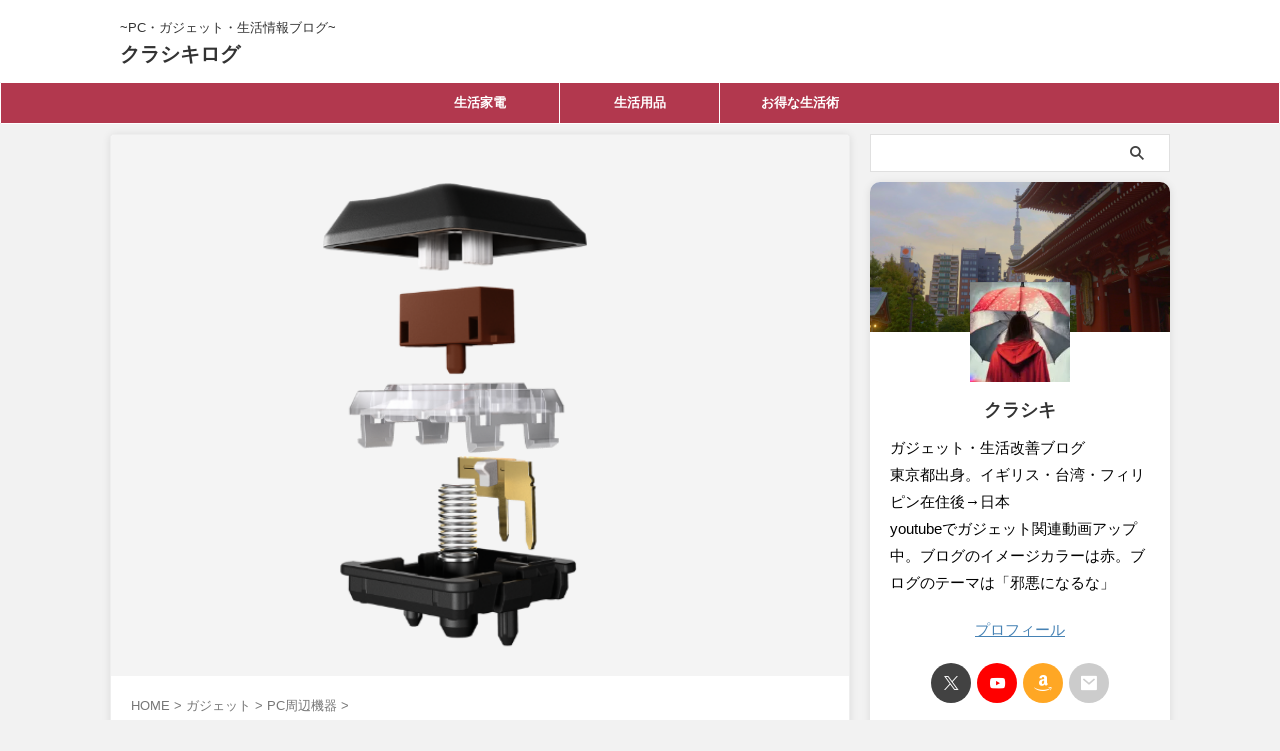

--- FILE ---
content_type: text/html; charset=UTF-8
request_url: https://cybersocean.net/logikeydif/
body_size: 33257
content:

<!DOCTYPE html>
<!--[if lt IE 7]>
<html class="ie6" lang="ja"> <![endif]-->
<!--[if IE 7]>
<html class="i7" lang="ja"> <![endif]-->
<!--[if IE 8]>
<html class="ie" lang="ja"> <![endif]-->
<!--[if gt IE 8]><!-->
<html lang="ja" class="s-navi-search-overlay  toc-style-default">
	<!--<![endif]-->
	<head prefix="og: http://ogp.me/ns# fb: http://ogp.me/ns/fb# article: http://ogp.me/ns/article#">
		
	<!-- Global site tag (gtag.js) - Google Analytics -->
	<script async src="https://www.googletagmanager.com/gtag/js?id=G-LEBCXVSRZQ"></script>
	<script>
	  window.dataLayer = window.dataLayer || [];
	  function gtag(){dataLayer.push(arguments);}
	  gtag('js', new Date());

	  gtag('config', 'G-LEBCXVSRZQ');
	</script>
			<meta charset="UTF-8" >
		<meta name="viewport" content="width=device-width,initial-scale=1.0,user-scalable=no,viewport-fit=cover">
		<meta name="format-detection" content="telephone=no" >
		<meta name="referrer" content="no-referrer-when-downgrade"/>

		
		<link rel="alternate" type="application/rss+xml" title="クラシキログ RSS Feed" href="https://cybersocean.net/feed/" />
		<link rel="pingback" href="https://cybersocean.net/xmlrpc.php" >
		<!--[if lt IE 9]>
		<script src="https://cybersocean.net/wp-content/themes/affinger/js/html5shiv.js"></script>
		<![endif]-->
				<meta name='robots' content='max-image-preview:large' />
<title>タクタイル リニア クリッキーの違い ゲームFPS用ロジクールキーボード</title>
<link rel='dns-prefetch' href='//ajax.googleapis.com' />
<link rel="alternate" title="oEmbed (JSON)" type="application/json+oembed" href="https://cybersocean.net/wp-json/oembed/1.0/embed?url=https%3A%2F%2Fcybersocean.net%2Flogikeydif%2F" />
<link rel="alternate" title="oEmbed (XML)" type="text/xml+oembed" href="https://cybersocean.net/wp-json/oembed/1.0/embed?url=https%3A%2F%2Fcybersocean.net%2Flogikeydif%2F&#038;format=xml" />
<style id='wp-img-auto-sizes-contain-inline-css' type='text/css'>
img:is([sizes=auto i],[sizes^="auto," i]){contain-intrinsic-size:3000px 1500px}
/*# sourceURL=wp-img-auto-sizes-contain-inline-css */
</style>
<style id='wp-emoji-styles-inline-css' type='text/css'>

	img.wp-smiley, img.emoji {
		display: inline !important;
		border: none !important;
		box-shadow: none !important;
		height: 1em !important;
		width: 1em !important;
		margin: 0 0.07em !important;
		vertical-align: -0.1em !important;
		background: none !important;
		padding: 0 !important;
	}
/*# sourceURL=wp-emoji-styles-inline-css */
</style>
<style id='wp-block-library-inline-css' type='text/css'>
:root{--wp-block-synced-color:#7a00df;--wp-block-synced-color--rgb:122,0,223;--wp-bound-block-color:var(--wp-block-synced-color);--wp-editor-canvas-background:#ddd;--wp-admin-theme-color:#007cba;--wp-admin-theme-color--rgb:0,124,186;--wp-admin-theme-color-darker-10:#006ba1;--wp-admin-theme-color-darker-10--rgb:0,107,160.5;--wp-admin-theme-color-darker-20:#005a87;--wp-admin-theme-color-darker-20--rgb:0,90,135;--wp-admin-border-width-focus:2px}@media (min-resolution:192dpi){:root{--wp-admin-border-width-focus:1.5px}}.wp-element-button{cursor:pointer}:root .has-very-light-gray-background-color{background-color:#eee}:root .has-very-dark-gray-background-color{background-color:#313131}:root .has-very-light-gray-color{color:#eee}:root .has-very-dark-gray-color{color:#313131}:root .has-vivid-green-cyan-to-vivid-cyan-blue-gradient-background{background:linear-gradient(135deg,#00d084,#0693e3)}:root .has-purple-crush-gradient-background{background:linear-gradient(135deg,#34e2e4,#4721fb 50%,#ab1dfe)}:root .has-hazy-dawn-gradient-background{background:linear-gradient(135deg,#faaca8,#dad0ec)}:root .has-subdued-olive-gradient-background{background:linear-gradient(135deg,#fafae1,#67a671)}:root .has-atomic-cream-gradient-background{background:linear-gradient(135deg,#fdd79a,#004a59)}:root .has-nightshade-gradient-background{background:linear-gradient(135deg,#330968,#31cdcf)}:root .has-midnight-gradient-background{background:linear-gradient(135deg,#020381,#2874fc)}:root{--wp--preset--font-size--normal:16px;--wp--preset--font-size--huge:42px}.has-regular-font-size{font-size:1em}.has-larger-font-size{font-size:2.625em}.has-normal-font-size{font-size:var(--wp--preset--font-size--normal)}.has-huge-font-size{font-size:var(--wp--preset--font-size--huge)}.has-text-align-center{text-align:center}.has-text-align-left{text-align:left}.has-text-align-right{text-align:right}.has-fit-text{white-space:nowrap!important}#end-resizable-editor-section{display:none}.aligncenter{clear:both}.items-justified-left{justify-content:flex-start}.items-justified-center{justify-content:center}.items-justified-right{justify-content:flex-end}.items-justified-space-between{justify-content:space-between}.screen-reader-text{border:0;clip-path:inset(50%);height:1px;margin:-1px;overflow:hidden;padding:0;position:absolute;width:1px;word-wrap:normal!important}.screen-reader-text:focus{background-color:#ddd;clip-path:none;color:#444;display:block;font-size:1em;height:auto;left:5px;line-height:normal;padding:15px 23px 14px;text-decoration:none;top:5px;width:auto;z-index:100000}html :where(.has-border-color){border-style:solid}html :where([style*=border-top-color]){border-top-style:solid}html :where([style*=border-right-color]){border-right-style:solid}html :where([style*=border-bottom-color]){border-bottom-style:solid}html :where([style*=border-left-color]){border-left-style:solid}html :where([style*=border-width]){border-style:solid}html :where([style*=border-top-width]){border-top-style:solid}html :where([style*=border-right-width]){border-right-style:solid}html :where([style*=border-bottom-width]){border-bottom-style:solid}html :where([style*=border-left-width]){border-left-style:solid}html :where(img[class*=wp-image-]){height:auto;max-width:100%}:where(figure){margin:0 0 1em}html :where(.is-position-sticky){--wp-admin--admin-bar--position-offset:var(--wp-admin--admin-bar--height,0px)}@media screen and (max-width:600px){html :where(.is-position-sticky){--wp-admin--admin-bar--position-offset:0px}}

/*# sourceURL=wp-block-library-inline-css */
</style><style id='rinkerg-gutenberg-rinker-style-inline-css' type='text/css'>
.wp-block-create-block-block{background-color:#21759b;color:#fff;padding:2px}

/*# sourceURL=https://cybersocean.net/wp-content/plugins/yyi-rinker/block/build/style-index.css */
</style>
<style id='wp-block-heading-inline-css' type='text/css'>
h1:where(.wp-block-heading).has-background,h2:where(.wp-block-heading).has-background,h3:where(.wp-block-heading).has-background,h4:where(.wp-block-heading).has-background,h5:where(.wp-block-heading).has-background,h6:where(.wp-block-heading).has-background{padding:1.25em 2.375em}h1.has-text-align-left[style*=writing-mode]:where([style*=vertical-lr]),h1.has-text-align-right[style*=writing-mode]:where([style*=vertical-rl]),h2.has-text-align-left[style*=writing-mode]:where([style*=vertical-lr]),h2.has-text-align-right[style*=writing-mode]:where([style*=vertical-rl]),h3.has-text-align-left[style*=writing-mode]:where([style*=vertical-lr]),h3.has-text-align-right[style*=writing-mode]:where([style*=vertical-rl]),h4.has-text-align-left[style*=writing-mode]:where([style*=vertical-lr]),h4.has-text-align-right[style*=writing-mode]:where([style*=vertical-rl]),h5.has-text-align-left[style*=writing-mode]:where([style*=vertical-lr]),h5.has-text-align-right[style*=writing-mode]:where([style*=vertical-rl]),h6.has-text-align-left[style*=writing-mode]:where([style*=vertical-lr]),h6.has-text-align-right[style*=writing-mode]:where([style*=vertical-rl]){rotate:180deg}
/*# sourceURL=https://cybersocean.net/wp-includes/blocks/heading/style.min.css */
</style>
<style id='wp-block-image-inline-css' type='text/css'>
.wp-block-image>a,.wp-block-image>figure>a{display:inline-block}.wp-block-image img{box-sizing:border-box;height:auto;max-width:100%;vertical-align:bottom}@media not (prefers-reduced-motion){.wp-block-image img.hide{visibility:hidden}.wp-block-image img.show{animation:show-content-image .4s}}.wp-block-image[style*=border-radius] img,.wp-block-image[style*=border-radius]>a{border-radius:inherit}.wp-block-image.has-custom-border img{box-sizing:border-box}.wp-block-image.aligncenter{text-align:center}.wp-block-image.alignfull>a,.wp-block-image.alignwide>a{width:100%}.wp-block-image.alignfull img,.wp-block-image.alignwide img{height:auto;width:100%}.wp-block-image .aligncenter,.wp-block-image .alignleft,.wp-block-image .alignright,.wp-block-image.aligncenter,.wp-block-image.alignleft,.wp-block-image.alignright{display:table}.wp-block-image .aligncenter>figcaption,.wp-block-image .alignleft>figcaption,.wp-block-image .alignright>figcaption,.wp-block-image.aligncenter>figcaption,.wp-block-image.alignleft>figcaption,.wp-block-image.alignright>figcaption{caption-side:bottom;display:table-caption}.wp-block-image .alignleft{float:left;margin:.5em 1em .5em 0}.wp-block-image .alignright{float:right;margin:.5em 0 .5em 1em}.wp-block-image .aligncenter{margin-left:auto;margin-right:auto}.wp-block-image :where(figcaption){margin-bottom:1em;margin-top:.5em}.wp-block-image.is-style-circle-mask img{border-radius:9999px}@supports ((-webkit-mask-image:none) or (mask-image:none)) or (-webkit-mask-image:none){.wp-block-image.is-style-circle-mask img{border-radius:0;-webkit-mask-image:url('data:image/svg+xml;utf8,<svg viewBox="0 0 100 100" xmlns="http://www.w3.org/2000/svg"><circle cx="50" cy="50" r="50"/></svg>');mask-image:url('data:image/svg+xml;utf8,<svg viewBox="0 0 100 100" xmlns="http://www.w3.org/2000/svg"><circle cx="50" cy="50" r="50"/></svg>');mask-mode:alpha;-webkit-mask-position:center;mask-position:center;-webkit-mask-repeat:no-repeat;mask-repeat:no-repeat;-webkit-mask-size:contain;mask-size:contain}}:root :where(.wp-block-image.is-style-rounded img,.wp-block-image .is-style-rounded img){border-radius:9999px}.wp-block-image figure{margin:0}.wp-lightbox-container{display:flex;flex-direction:column;position:relative}.wp-lightbox-container img{cursor:zoom-in}.wp-lightbox-container img:hover+button{opacity:1}.wp-lightbox-container button{align-items:center;backdrop-filter:blur(16px) saturate(180%);background-color:#5a5a5a40;border:none;border-radius:4px;cursor:zoom-in;display:flex;height:20px;justify-content:center;opacity:0;padding:0;position:absolute;right:16px;text-align:center;top:16px;width:20px;z-index:100}@media not (prefers-reduced-motion){.wp-lightbox-container button{transition:opacity .2s ease}}.wp-lightbox-container button:focus-visible{outline:3px auto #5a5a5a40;outline:3px auto -webkit-focus-ring-color;outline-offset:3px}.wp-lightbox-container button:hover{cursor:pointer;opacity:1}.wp-lightbox-container button:focus{opacity:1}.wp-lightbox-container button:focus,.wp-lightbox-container button:hover,.wp-lightbox-container button:not(:hover):not(:active):not(.has-background){background-color:#5a5a5a40;border:none}.wp-lightbox-overlay{box-sizing:border-box;cursor:zoom-out;height:100vh;left:0;overflow:hidden;position:fixed;top:0;visibility:hidden;width:100%;z-index:100000}.wp-lightbox-overlay .close-button{align-items:center;cursor:pointer;display:flex;justify-content:center;min-height:40px;min-width:40px;padding:0;position:absolute;right:calc(env(safe-area-inset-right) + 16px);top:calc(env(safe-area-inset-top) + 16px);z-index:5000000}.wp-lightbox-overlay .close-button:focus,.wp-lightbox-overlay .close-button:hover,.wp-lightbox-overlay .close-button:not(:hover):not(:active):not(.has-background){background:none;border:none}.wp-lightbox-overlay .lightbox-image-container{height:var(--wp--lightbox-container-height);left:50%;overflow:hidden;position:absolute;top:50%;transform:translate(-50%,-50%);transform-origin:top left;width:var(--wp--lightbox-container-width);z-index:9999999999}.wp-lightbox-overlay .wp-block-image{align-items:center;box-sizing:border-box;display:flex;height:100%;justify-content:center;margin:0;position:relative;transform-origin:0 0;width:100%;z-index:3000000}.wp-lightbox-overlay .wp-block-image img{height:var(--wp--lightbox-image-height);min-height:var(--wp--lightbox-image-height);min-width:var(--wp--lightbox-image-width);width:var(--wp--lightbox-image-width)}.wp-lightbox-overlay .wp-block-image figcaption{display:none}.wp-lightbox-overlay button{background:none;border:none}.wp-lightbox-overlay .scrim{background-color:#fff;height:100%;opacity:.9;position:absolute;width:100%;z-index:2000000}.wp-lightbox-overlay.active{visibility:visible}@media not (prefers-reduced-motion){.wp-lightbox-overlay.active{animation:turn-on-visibility .25s both}.wp-lightbox-overlay.active img{animation:turn-on-visibility .35s both}.wp-lightbox-overlay.show-closing-animation:not(.active){animation:turn-off-visibility .35s both}.wp-lightbox-overlay.show-closing-animation:not(.active) img{animation:turn-off-visibility .25s both}.wp-lightbox-overlay.zoom.active{animation:none;opacity:1;visibility:visible}.wp-lightbox-overlay.zoom.active .lightbox-image-container{animation:lightbox-zoom-in .4s}.wp-lightbox-overlay.zoom.active .lightbox-image-container img{animation:none}.wp-lightbox-overlay.zoom.active .scrim{animation:turn-on-visibility .4s forwards}.wp-lightbox-overlay.zoom.show-closing-animation:not(.active){animation:none}.wp-lightbox-overlay.zoom.show-closing-animation:not(.active) .lightbox-image-container{animation:lightbox-zoom-out .4s}.wp-lightbox-overlay.zoom.show-closing-animation:not(.active) .lightbox-image-container img{animation:none}.wp-lightbox-overlay.zoom.show-closing-animation:not(.active) .scrim{animation:turn-off-visibility .4s forwards}}@keyframes show-content-image{0%{visibility:hidden}99%{visibility:hidden}to{visibility:visible}}@keyframes turn-on-visibility{0%{opacity:0}to{opacity:1}}@keyframes turn-off-visibility{0%{opacity:1;visibility:visible}99%{opacity:0;visibility:visible}to{opacity:0;visibility:hidden}}@keyframes lightbox-zoom-in{0%{transform:translate(calc((-100vw + var(--wp--lightbox-scrollbar-width))/2 + var(--wp--lightbox-initial-left-position)),calc(-50vh + var(--wp--lightbox-initial-top-position))) scale(var(--wp--lightbox-scale))}to{transform:translate(-50%,-50%) scale(1)}}@keyframes lightbox-zoom-out{0%{transform:translate(-50%,-50%) scale(1);visibility:visible}99%{visibility:visible}to{transform:translate(calc((-100vw + var(--wp--lightbox-scrollbar-width))/2 + var(--wp--lightbox-initial-left-position)),calc(-50vh + var(--wp--lightbox-initial-top-position))) scale(var(--wp--lightbox-scale));visibility:hidden}}
/*# sourceURL=https://cybersocean.net/wp-includes/blocks/image/style.min.css */
</style>
<style id='wp-block-list-inline-css' type='text/css'>
ol,ul{box-sizing:border-box}:root :where(.wp-block-list.has-background){padding:1.25em 2.375em}
/*# sourceURL=https://cybersocean.net/wp-includes/blocks/list/style.min.css */
</style>
<style id='wp-block-audio-inline-css' type='text/css'>
.wp-block-audio{box-sizing:border-box}.wp-block-audio :where(figcaption){margin-bottom:1em;margin-top:.5em}.wp-block-audio audio{min-width:300px;width:100%}
/*# sourceURL=https://cybersocean.net/wp-includes/blocks/audio/style.min.css */
</style>
<style id='wp-block-embed-inline-css' type='text/css'>
.wp-block-embed.alignleft,.wp-block-embed.alignright,.wp-block[data-align=left]>[data-type="core/embed"],.wp-block[data-align=right]>[data-type="core/embed"]{max-width:360px;width:100%}.wp-block-embed.alignleft .wp-block-embed__wrapper,.wp-block-embed.alignright .wp-block-embed__wrapper,.wp-block[data-align=left]>[data-type="core/embed"] .wp-block-embed__wrapper,.wp-block[data-align=right]>[data-type="core/embed"] .wp-block-embed__wrapper{min-width:280px}.wp-block-cover .wp-block-embed{min-height:240px;min-width:320px}.wp-block-embed{overflow-wrap:break-word}.wp-block-embed :where(figcaption){margin-bottom:1em;margin-top:.5em}.wp-block-embed iframe{max-width:100%}.wp-block-embed__wrapper{position:relative}.wp-embed-responsive .wp-has-aspect-ratio .wp-block-embed__wrapper:before{content:"";display:block;padding-top:50%}.wp-embed-responsive .wp-has-aspect-ratio iframe{bottom:0;height:100%;left:0;position:absolute;right:0;top:0;width:100%}.wp-embed-responsive .wp-embed-aspect-21-9 .wp-block-embed__wrapper:before{padding-top:42.85%}.wp-embed-responsive .wp-embed-aspect-18-9 .wp-block-embed__wrapper:before{padding-top:50%}.wp-embed-responsive .wp-embed-aspect-16-9 .wp-block-embed__wrapper:before{padding-top:56.25%}.wp-embed-responsive .wp-embed-aspect-4-3 .wp-block-embed__wrapper:before{padding-top:75%}.wp-embed-responsive .wp-embed-aspect-1-1 .wp-block-embed__wrapper:before{padding-top:100%}.wp-embed-responsive .wp-embed-aspect-9-16 .wp-block-embed__wrapper:before{padding-top:177.77%}.wp-embed-responsive .wp-embed-aspect-1-2 .wp-block-embed__wrapper:before{padding-top:200%}
/*# sourceURL=https://cybersocean.net/wp-includes/blocks/embed/style.min.css */
</style>
<style id='wp-block-group-inline-css' type='text/css'>
.wp-block-group{box-sizing:border-box}:where(.wp-block-group.wp-block-group-is-layout-constrained){position:relative}
/*# sourceURL=https://cybersocean.net/wp-includes/blocks/group/style.min.css */
</style>
<style id='wp-block-paragraph-inline-css' type='text/css'>
.is-small-text{font-size:.875em}.is-regular-text{font-size:1em}.is-large-text{font-size:2.25em}.is-larger-text{font-size:3em}.has-drop-cap:not(:focus):first-letter{float:left;font-size:8.4em;font-style:normal;font-weight:100;line-height:.68;margin:.05em .1em 0 0;text-transform:uppercase}body.rtl .has-drop-cap:not(:focus):first-letter{float:none;margin-left:.1em}p.has-drop-cap.has-background{overflow:hidden}:root :where(p.has-background){padding:1.25em 2.375em}:where(p.has-text-color:not(.has-link-color)) a{color:inherit}p.has-text-align-left[style*="writing-mode:vertical-lr"],p.has-text-align-right[style*="writing-mode:vertical-rl"]{rotate:180deg}
/*# sourceURL=https://cybersocean.net/wp-includes/blocks/paragraph/style.min.css */
</style>
<style id='wp-block-quote-inline-css' type='text/css'>
.wp-block-quote{box-sizing:border-box;overflow-wrap:break-word}.wp-block-quote.is-large:where(:not(.is-style-plain)),.wp-block-quote.is-style-large:where(:not(.is-style-plain)){margin-bottom:1em;padding:0 1em}.wp-block-quote.is-large:where(:not(.is-style-plain)) p,.wp-block-quote.is-style-large:where(:not(.is-style-plain)) p{font-size:1.5em;font-style:italic;line-height:1.6}.wp-block-quote.is-large:where(:not(.is-style-plain)) cite,.wp-block-quote.is-large:where(:not(.is-style-plain)) footer,.wp-block-quote.is-style-large:where(:not(.is-style-plain)) cite,.wp-block-quote.is-style-large:where(:not(.is-style-plain)) footer{font-size:1.125em;text-align:right}.wp-block-quote>cite{display:block}
/*# sourceURL=https://cybersocean.net/wp-includes/blocks/quote/style.min.css */
</style>
<style id='global-styles-inline-css' type='text/css'>
:root{--wp--preset--aspect-ratio--square: 1;--wp--preset--aspect-ratio--4-3: 4/3;--wp--preset--aspect-ratio--3-4: 3/4;--wp--preset--aspect-ratio--3-2: 3/2;--wp--preset--aspect-ratio--2-3: 2/3;--wp--preset--aspect-ratio--16-9: 16/9;--wp--preset--aspect-ratio--9-16: 9/16;--wp--preset--color--black: #000000;--wp--preset--color--cyan-bluish-gray: #abb8c3;--wp--preset--color--white: #ffffff;--wp--preset--color--pale-pink: #f78da7;--wp--preset--color--vivid-red: #cf2e2e;--wp--preset--color--luminous-vivid-orange: #ff6900;--wp--preset--color--luminous-vivid-amber: #fcb900;--wp--preset--color--light-green-cyan: #eefaff;--wp--preset--color--vivid-green-cyan: #00d084;--wp--preset--color--pale-cyan-blue: #8ed1fc;--wp--preset--color--vivid-cyan-blue: #0693e3;--wp--preset--color--vivid-purple: #9b51e0;--wp--preset--color--soft-red: #e92f3d;--wp--preset--color--light-grayish-red: #fdf0f2;--wp--preset--color--vivid-yellow: #ffc107;--wp--preset--color--very-pale-yellow: #fffde7;--wp--preset--color--very-light-gray: #fafafa;--wp--preset--color--very-dark-gray: #313131;--wp--preset--color--original-color-a: #00B900;--wp--preset--color--original-color-b: #f4fff4;--wp--preset--color--original-color-c: #F3E5F5;--wp--preset--color--original-color-d: #9E9D24;--wp--preset--gradient--vivid-cyan-blue-to-vivid-purple: linear-gradient(135deg,rgb(6,147,227) 0%,rgb(155,81,224) 100%);--wp--preset--gradient--light-green-cyan-to-vivid-green-cyan: linear-gradient(135deg,rgb(122,220,180) 0%,rgb(0,208,130) 100%);--wp--preset--gradient--luminous-vivid-amber-to-luminous-vivid-orange: linear-gradient(135deg,rgb(252,185,0) 0%,rgb(255,105,0) 100%);--wp--preset--gradient--luminous-vivid-orange-to-vivid-red: linear-gradient(135deg,rgb(255,105,0) 0%,rgb(207,46,46) 100%);--wp--preset--gradient--very-light-gray-to-cyan-bluish-gray: linear-gradient(135deg,rgb(238,238,238) 0%,rgb(169,184,195) 100%);--wp--preset--gradient--cool-to-warm-spectrum: linear-gradient(135deg,rgb(74,234,220) 0%,rgb(151,120,209) 20%,rgb(207,42,186) 40%,rgb(238,44,130) 60%,rgb(251,105,98) 80%,rgb(254,248,76) 100%);--wp--preset--gradient--blush-light-purple: linear-gradient(135deg,rgb(255,206,236) 0%,rgb(152,150,240) 100%);--wp--preset--gradient--blush-bordeaux: linear-gradient(135deg,rgb(254,205,165) 0%,rgb(254,45,45) 50%,rgb(107,0,62) 100%);--wp--preset--gradient--luminous-dusk: linear-gradient(135deg,rgb(255,203,112) 0%,rgb(199,81,192) 50%,rgb(65,88,208) 100%);--wp--preset--gradient--pale-ocean: linear-gradient(135deg,rgb(255,245,203) 0%,rgb(182,227,212) 50%,rgb(51,167,181) 100%);--wp--preset--gradient--electric-grass: linear-gradient(135deg,rgb(202,248,128) 0%,rgb(113,206,126) 100%);--wp--preset--gradient--midnight: linear-gradient(135deg,rgb(2,3,129) 0%,rgb(40,116,252) 100%);--wp--preset--font-size--small: .8em;--wp--preset--font-size--medium: 20px;--wp--preset--font-size--large: 1.5em;--wp--preset--font-size--x-large: 42px;--wp--preset--font-size--st-regular: 1em;--wp--preset--font-size--huge: 3em;--wp--preset--spacing--20: 0.44rem;--wp--preset--spacing--30: 0.67rem;--wp--preset--spacing--40: 1rem;--wp--preset--spacing--50: 1.5rem;--wp--preset--spacing--60: 2.25rem;--wp--preset--spacing--70: 3.38rem;--wp--preset--spacing--80: 5.06rem;--wp--preset--shadow--natural: 6px 6px 9px rgba(0, 0, 0, 0.2);--wp--preset--shadow--deep: 12px 12px 50px rgba(0, 0, 0, 0.4);--wp--preset--shadow--sharp: 6px 6px 0px rgba(0, 0, 0, 0.2);--wp--preset--shadow--outlined: 6px 6px 0px -3px rgb(255, 255, 255), 6px 6px rgb(0, 0, 0);--wp--preset--shadow--crisp: 6px 6px 0px rgb(0, 0, 0);}:where(.is-layout-flex){gap: 0.5em;}:where(.is-layout-grid){gap: 0.5em;}body .is-layout-flex{display: flex;}.is-layout-flex{flex-wrap: wrap;align-items: center;}.is-layout-flex > :is(*, div){margin: 0;}body .is-layout-grid{display: grid;}.is-layout-grid > :is(*, div){margin: 0;}:where(.wp-block-columns.is-layout-flex){gap: 2em;}:where(.wp-block-columns.is-layout-grid){gap: 2em;}:where(.wp-block-post-template.is-layout-flex){gap: 1.25em;}:where(.wp-block-post-template.is-layout-grid){gap: 1.25em;}.has-black-color{color: var(--wp--preset--color--black) !important;}.has-cyan-bluish-gray-color{color: var(--wp--preset--color--cyan-bluish-gray) !important;}.has-white-color{color: var(--wp--preset--color--white) !important;}.has-pale-pink-color{color: var(--wp--preset--color--pale-pink) !important;}.has-vivid-red-color{color: var(--wp--preset--color--vivid-red) !important;}.has-luminous-vivid-orange-color{color: var(--wp--preset--color--luminous-vivid-orange) !important;}.has-luminous-vivid-amber-color{color: var(--wp--preset--color--luminous-vivid-amber) !important;}.has-light-green-cyan-color{color: var(--wp--preset--color--light-green-cyan) !important;}.has-vivid-green-cyan-color{color: var(--wp--preset--color--vivid-green-cyan) !important;}.has-pale-cyan-blue-color{color: var(--wp--preset--color--pale-cyan-blue) !important;}.has-vivid-cyan-blue-color{color: var(--wp--preset--color--vivid-cyan-blue) !important;}.has-vivid-purple-color{color: var(--wp--preset--color--vivid-purple) !important;}.has-black-background-color{background-color: var(--wp--preset--color--black) !important;}.has-cyan-bluish-gray-background-color{background-color: var(--wp--preset--color--cyan-bluish-gray) !important;}.has-white-background-color{background-color: var(--wp--preset--color--white) !important;}.has-pale-pink-background-color{background-color: var(--wp--preset--color--pale-pink) !important;}.has-vivid-red-background-color{background-color: var(--wp--preset--color--vivid-red) !important;}.has-luminous-vivid-orange-background-color{background-color: var(--wp--preset--color--luminous-vivid-orange) !important;}.has-luminous-vivid-amber-background-color{background-color: var(--wp--preset--color--luminous-vivid-amber) !important;}.has-light-green-cyan-background-color{background-color: var(--wp--preset--color--light-green-cyan) !important;}.has-vivid-green-cyan-background-color{background-color: var(--wp--preset--color--vivid-green-cyan) !important;}.has-pale-cyan-blue-background-color{background-color: var(--wp--preset--color--pale-cyan-blue) !important;}.has-vivid-cyan-blue-background-color{background-color: var(--wp--preset--color--vivid-cyan-blue) !important;}.has-vivid-purple-background-color{background-color: var(--wp--preset--color--vivid-purple) !important;}.has-black-border-color{border-color: var(--wp--preset--color--black) !important;}.has-cyan-bluish-gray-border-color{border-color: var(--wp--preset--color--cyan-bluish-gray) !important;}.has-white-border-color{border-color: var(--wp--preset--color--white) !important;}.has-pale-pink-border-color{border-color: var(--wp--preset--color--pale-pink) !important;}.has-vivid-red-border-color{border-color: var(--wp--preset--color--vivid-red) !important;}.has-luminous-vivid-orange-border-color{border-color: var(--wp--preset--color--luminous-vivid-orange) !important;}.has-luminous-vivid-amber-border-color{border-color: var(--wp--preset--color--luminous-vivid-amber) !important;}.has-light-green-cyan-border-color{border-color: var(--wp--preset--color--light-green-cyan) !important;}.has-vivid-green-cyan-border-color{border-color: var(--wp--preset--color--vivid-green-cyan) !important;}.has-pale-cyan-blue-border-color{border-color: var(--wp--preset--color--pale-cyan-blue) !important;}.has-vivid-cyan-blue-border-color{border-color: var(--wp--preset--color--vivid-cyan-blue) !important;}.has-vivid-purple-border-color{border-color: var(--wp--preset--color--vivid-purple) !important;}.has-vivid-cyan-blue-to-vivid-purple-gradient-background{background: var(--wp--preset--gradient--vivid-cyan-blue-to-vivid-purple) !important;}.has-light-green-cyan-to-vivid-green-cyan-gradient-background{background: var(--wp--preset--gradient--light-green-cyan-to-vivid-green-cyan) !important;}.has-luminous-vivid-amber-to-luminous-vivid-orange-gradient-background{background: var(--wp--preset--gradient--luminous-vivid-amber-to-luminous-vivid-orange) !important;}.has-luminous-vivid-orange-to-vivid-red-gradient-background{background: var(--wp--preset--gradient--luminous-vivid-orange-to-vivid-red) !important;}.has-very-light-gray-to-cyan-bluish-gray-gradient-background{background: var(--wp--preset--gradient--very-light-gray-to-cyan-bluish-gray) !important;}.has-cool-to-warm-spectrum-gradient-background{background: var(--wp--preset--gradient--cool-to-warm-spectrum) !important;}.has-blush-light-purple-gradient-background{background: var(--wp--preset--gradient--blush-light-purple) !important;}.has-blush-bordeaux-gradient-background{background: var(--wp--preset--gradient--blush-bordeaux) !important;}.has-luminous-dusk-gradient-background{background: var(--wp--preset--gradient--luminous-dusk) !important;}.has-pale-ocean-gradient-background{background: var(--wp--preset--gradient--pale-ocean) !important;}.has-electric-grass-gradient-background{background: var(--wp--preset--gradient--electric-grass) !important;}.has-midnight-gradient-background{background: var(--wp--preset--gradient--midnight) !important;}.has-small-font-size{font-size: var(--wp--preset--font-size--small) !important;}.has-medium-font-size{font-size: var(--wp--preset--font-size--medium) !important;}.has-large-font-size{font-size: var(--wp--preset--font-size--large) !important;}.has-x-large-font-size{font-size: var(--wp--preset--font-size--x-large) !important;}
/*# sourceURL=global-styles-inline-css */
</style>
<style id='core-block-supports-inline-css' type='text/css'>
.wp-container-core-group-is-layout-8cf370e7{flex-direction:column;align-items:flex-start;}
/*# sourceURL=core-block-supports-inline-css */
</style>

<style id='classic-theme-styles-inline-css' type='text/css'>
/*! This file is auto-generated */
.wp-block-button__link{color:#fff;background-color:#32373c;border-radius:9999px;box-shadow:none;text-decoration:none;padding:calc(.667em + 2px) calc(1.333em + 2px);font-size:1.125em}.wp-block-file__button{background:#32373c;color:#fff;text-decoration:none}
/*# sourceURL=/wp-includes/css/classic-themes.min.css */
</style>
<link rel='stylesheet' id='yyi_rinker_stylesheet-css' href='https://cybersocean.net/wp-content/plugins/yyi-rinker/css/style.css?v=1.11.1&#038;ver=6.9' type='text/css' media='all' />
<link rel='stylesheet' id='st-affiliate-manager-index-css' href='https://cybersocean.net/wp-content/plugins/st-affiliate-manager/Resources/assets/bundles/index.css?ver=d97910fa5c14ba02ba65' type='text/css' media='all' />
<link rel='stylesheet' id='st-pv-monitor-shortcode-css' href='https://cybersocean.net/wp-content/plugins/st-pv-monitor/Resources/assets/bundles/shortcode.css?ver=a20fd7f0b9c8fef4e545' type='text/css' media='all' />
<link rel='stylesheet' id='st-pv-monitor-index-css' href='https://cybersocean.net/wp-content/plugins/st-pv-monitor/Resources/assets/bundles/index.css?ver=2.2.1' type='text/css' media='all' />
<link rel='stylesheet' id='normalize-css' href='https://cybersocean.net/wp-content/themes/affinger/css/normalize.css?ver=1.5.9' type='text/css' media='all' />
<link rel='stylesheet' id='st_svg-css' href='https://cybersocean.net/wp-content/themes/affinger/st_svg/style.css?ver=6.9' type='text/css' media='all' />
<link rel='stylesheet' id='slick-css' href='https://cybersocean.net/wp-content/themes/affinger/vendor/slick/slick.css?ver=1.8.0' type='text/css' media='all' />
<link rel='stylesheet' id='slick-theme-css' href='https://cybersocean.net/wp-content/themes/affinger/vendor/slick/slick-theme.css?ver=1.8.0' type='text/css' media='all' />
<link rel='stylesheet' id='style-css' href='https://cybersocean.net/wp-content/themes/affinger/style.css?ver=6.9' type='text/css' media='all' />
<link rel='stylesheet' id='child-style-css' href='https://cybersocean.net/wp-content/themes/affinger-child/style.css?ver=6.9' type='text/css' media='all' />
<link rel='stylesheet' id='single-css' href='https://cybersocean.net/wp-content/themes/affinger/st-rankcss.php' type='text/css' media='all' />
<link rel='stylesheet' id='ponhiro-blocks-front-css' href='https://cybersocean.net/wp-content/plugins/useful-blocks/dist/css/front.css?ver=1.7.4' type='text/css' media='all' />
<style id='ponhiro-blocks-front-inline-css' type='text/css'>
:root{--pb_colset_yellow:#fdc44f;--pb_colset_yellow_thin:#fef9ed;--pb_colset_yellow_dark:#b4923a;--pb_colset_pink:#fd9392;--pb_colset_pink_thin:#ffefef;--pb_colset_pink_dark:#d07373;--pb_colset_green:#91c13e;--pb_colset_green_thin:#f2f8e8;--pb_colset_green_dark:#61841f;--pb_colset_blue:#6fc7e1;--pb_colset_blue_thin:#f0f9fc;--pb_colset_blue_dark:#419eb9;--pb_colset_cvbox_01_bg:#f5f5f5;--pb_colset_cvbox_01_list:#3190b7;--pb_colset_cvbox_01_btn:#91c13e;--pb_colset_cvbox_01_shadow:#628328;--pb_colset_cvbox_01_note:#fdc44f;--pb_colset_compare_01_l:#6fc7e1;--pb_colset_compare_01_l_bg:#f0f9fc;--pb_colset_compare_01_r:#ffa883;--pb_colset_compare_01_r_bg:#fff6f2;--pb_colset_iconbox_01:#6e828a;--pb_colset_iconbox_01_bg:#fff;--pb_colset_iconbox_01_icon:#ee8f81;--pb_colset_bargraph_01:#9dd9dd;--pb_colset_bargraph_01_bg:#fafafa;--pb_colset_bar_01:#f8db92;--pb_colset_bar_02:#fda9a8;--pb_colset_bar_03:#bdda8b;--pb_colset_bar_04:#a1c6f1;--pb_colset_rating_01_bg:#fafafa;--pb_colset_rating_01_text:#71828a;--pb_colset_rating_01_label:#71828a;--pb_colset_rating_01_point:#ee8f81;}.pb-iconbox__figure[data-iconset="01"]{background-image: url(https://cybersocean.net/wp-content/plugins/useful-blocks/assets/img/a_person.png)}.pb-iconbox__figure[data-iconset="02"]{background-image: url(https://cybersocean.net/wp-content/plugins/useful-blocks/assets/img/a_person.png)}.pb-iconbox__figure[data-iconset="03"]{background-image: url(https://cybersocean.net/wp-content/plugins/useful-blocks/assets/img/a_person.png)}.pb-iconbox__figure[data-iconset="04"]{background-image: url(https://cybersocean.net/wp-content/plugins/useful-blocks/assets/img/a_person.png)}
/*# sourceURL=ponhiro-blocks-front-inline-css */
</style>
<link rel='stylesheet' id='st-themecss-css' href='https://cybersocean.net/wp-content/themes/affinger/st-themecss-loader.php?ver=6.9' type='text/css' media='all' />
<script type="text/javascript" src="//ajax.googleapis.com/ajax/libs/jquery/1.11.3/jquery.min.js?ver=1.11.3" id="jquery-js"></script>
<script type="text/javascript" src="https://cybersocean.net/wp-content/plugins/yyi-rinker/js/event-tracking.js?v=1.11.1" id="yyi_rinker_event_tracking_script-js"></script>
<link rel="https://api.w.org/" href="https://cybersocean.net/wp-json/" /><link rel="alternate" title="JSON" type="application/json" href="https://cybersocean.net/wp-json/wp/v2/posts/7016" /><link rel='shortlink' href='https://cybersocean.net/?p=7016' />
<script type="text/javascript" language="javascript">
    var vc_pid = "887820480";
</script><script type="text/javascript" src="//aml.valuecommerce.com/vcdal.js" async></script><style>
.yyi-rinker-images {
    display: flex;
    justify-content: center;
    align-items: center;
    position: relative;

}
div.yyi-rinker-image img.yyi-rinker-main-img.hidden {
    display: none;
}

.yyi-rinker-images-arrow {
    cursor: pointer;
    position: absolute;
    top: 50%;
    display: block;
    margin-top: -11px;
    opacity: 0.6;
    width: 22px;
}

.yyi-rinker-images-arrow-left{
    left: -10px;
}
.yyi-rinker-images-arrow-right{
    right: -10px;
}

.yyi-rinker-images-arrow-left.hidden {
    display: none;
}

.yyi-rinker-images-arrow-right.hidden {
    display: none;
}
div.yyi-rinker-contents.yyi-rinker-design-tate  div.yyi-rinker-box{
    flex-direction: column;
}

div.yyi-rinker-contents.yyi-rinker-design-slim div.yyi-rinker-box .yyi-rinker-links {
    flex-direction: column;
}

div.yyi-rinker-contents.yyi-rinker-design-slim div.yyi-rinker-info {
    width: 100%;
}

div.yyi-rinker-contents.yyi-rinker-design-slim .yyi-rinker-title {
    text-align: center;
}

div.yyi-rinker-contents.yyi-rinker-design-slim .yyi-rinker-links {
    text-align: center;
}
div.yyi-rinker-contents.yyi-rinker-design-slim .yyi-rinker-image {
    margin: auto;
}

div.yyi-rinker-contents.yyi-rinker-design-slim div.yyi-rinker-info ul.yyi-rinker-links li {
	align-self: stretch;
}
div.yyi-rinker-contents.yyi-rinker-design-slim div.yyi-rinker-box div.yyi-rinker-info {
	padding: 0;
}
div.yyi-rinker-contents.yyi-rinker-design-slim div.yyi-rinker-box {
	flex-direction: column;
	padding: 14px 5px 0;
}

.yyi-rinker-design-slim div.yyi-rinker-box div.yyi-rinker-info {
	text-align: center;
}

.yyi-rinker-design-slim div.price-box span.price {
	display: block;
}

div.yyi-rinker-contents.yyi-rinker-design-slim div.yyi-rinker-info div.yyi-rinker-title a{
	font-size:16px;
}

div.yyi-rinker-contents.yyi-rinker-design-slim ul.yyi-rinker-links li.amazonkindlelink:before,  div.yyi-rinker-contents.yyi-rinker-design-slim ul.yyi-rinker-links li.amazonlink:before,  div.yyi-rinker-contents.yyi-rinker-design-slim ul.yyi-rinker-links li.rakutenlink:before, div.yyi-rinker-contents.yyi-rinker-design-slim ul.yyi-rinker-links li.yahoolink:before, div.yyi-rinker-contents.yyi-rinker-design-slim ul.yyi-rinker-links li.mercarilink:before {
	font-size:12px;
}

div.yyi-rinker-contents.yyi-rinker-design-slim ul.yyi-rinker-links li a {
	font-size: 13px;
}
.entry-content ul.yyi-rinker-links li {
	padding: 0;
}

div.yyi-rinker-contents .yyi-rinker-attention.attention_desing_right_ribbon {
    width: 89px;
    height: 91px;
    position: absolute;
    top: -1px;
    right: -1px;
    left: auto;
    overflow: hidden;
}

div.yyi-rinker-contents .yyi-rinker-attention.attention_desing_right_ribbon span {
    display: inline-block;
    width: 146px;
    position: absolute;
    padding: 4px 0;
    left: -13px;
    top: 12px;
    text-align: center;
    font-size: 12px;
    line-height: 24px;
    -webkit-transform: rotate(45deg);
    transform: rotate(45deg);
    box-shadow: 0 1px 3px rgba(0, 0, 0, 0.2);
}

div.yyi-rinker-contents .yyi-rinker-attention.attention_desing_right_ribbon {
    background: none;
}
.yyi-rinker-attention.attention_desing_right_ribbon .yyi-rinker-attention-after,
.yyi-rinker-attention.attention_desing_right_ribbon .yyi-rinker-attention-before{
display:none;
}
div.yyi-rinker-use-right_ribbon div.yyi-rinker-title {
    margin-right: 2rem;
}

				</style><meta name="robots" content="index, follow" />
<meta name="keywords" content="タクタイル リニア クリッキー 違い, タクタイル リニア クリッキー おすすめ, タクタイル リニア クリッキー FPS, ロジクール 茶軸 赤軸 青軸">
<meta name="description" content="タクタイル リニア クリッキーの違い。ゲームFPS用ロジクールキーボード。どっち、どれを選ぶ？ロジクールゲーミングキーボードのキースイッチの静音性や打鍵感の違いを解説。おすすめはG913。リアルフォースR3S。Razerは微妙。">
<meta name="thumbnail" content="https://cybersocean.net/wp-content/uploads/2022/11/2022-11-18_14h27_08.png">
<meta name="google-site-verification" content="yJZ6G9PBETiNP0_MZ1vQhtVH11l47j7tll7lsI-IcKE" />
<script src="//statics.a8.net/a8link/a8linkmgr.js"></script>
<script>
  a8linkmgr({
    "config_id": "5Vqi5XxO8HQNCWkQYae0"
  });
</script>
<script async src="https://pagead2.googlesyndication.com/pagead/js/adsbygoogle.js?client=ca-pub-3835810040914798"
     crossorigin="anonymous"></script>
<link rel="canonical" href="https://cybersocean.net/logikeydif/" />
<style type="text/css" id="custom-background-css">
body.custom-background { background-color: #f2f2f2; }
</style>
	<link rel="icon" href="https://cybersocean.net/wp-content/uploads/2022/02/cropped-cooltext405375885579064-100x100.png" sizes="32x32" />
<link rel="icon" href="https://cybersocean.net/wp-content/uploads/2022/02/cropped-cooltext405375885579064-300x300.png" sizes="192x192" />
<link rel="apple-touch-icon" href="https://cybersocean.net/wp-content/uploads/2022/02/cropped-cooltext405375885579064-300x300.png" />
<meta name="msapplication-TileImage" content="https://cybersocean.net/wp-content/uploads/2022/02/cropped-cooltext405375885579064-300x300.png" />
		
<!-- OGP -->

<meta property="og:type" content="article">
<meta property="og:title" content="タクタイル リニア クリッキーの違い ゲームFPS用ロジクールキーボード">
<meta property="og:url" content="https://cybersocean.net/logikeydif/">
<meta property="og:description" content="ゲーミングキーボードで、タクタイル、リニア、クリッキーという言葉を聞きます。これらは茶軸赤軸青軸と呼ばれ、打鍵感や静音性、用途によって選択されます。 この記事の結論 ゲーム用途オンリーなら押した感が強">
<meta property="og:site_name" content="クラシキログ">
<meta property="og:image" content="https://cybersocean.net/wp-content/uploads/2022/11/2022-11-18_14h27_08.png">


	<meta property="article:published_time" content="2022-11-18T17:27:17+09:00" />
		<meta property="article:author" content="クラシキ" />

<!-- /OGP -->
		

	<script>
		(function (window, document, $, undefined) {
			'use strict';

			$(function(){
			$('.entry-content a[href^=http]')
				.not('[href*="'+location.hostname+'"]')
				.attr({target:"_blank"})
			;})
		}(window, window.document, jQuery));
	</script>

<script>
	(function (window, document, $, undefined) {
		'use strict';

		var SlideBox = (function () {
			/**
			 * @param $element
			 *
			 * @constructor
			 */
			function SlideBox($element) {
				this._$element = $element;
			}

			SlideBox.prototype.$content = function () {
				return this._$element.find('[data-st-slidebox-content]');
			};

			SlideBox.prototype.$toggle = function () {
				return this._$element.find('[data-st-slidebox-toggle]');
			};

			SlideBox.prototype.$icon = function () {
				return this._$element.find('[data-st-slidebox-icon]');
			};

			SlideBox.prototype.$text = function () {
				return this._$element.find('[data-st-slidebox-text]');
			};

			SlideBox.prototype.is_expanded = function () {
				return !!(this._$element.filter('[data-st-slidebox-expanded="true"]').length);
			};

			SlideBox.prototype.expand = function () {
				var self = this;

				this.$content().slideDown()
					.promise()
					.then(function () {
						var $icon = self.$icon();
						var $text = self.$text();

						$icon.removeClass($icon.attr('data-st-slidebox-icon-collapsed'))
							.addClass($icon.attr('data-st-slidebox-icon-expanded'))

						$text.text($text.attr('data-st-slidebox-text-expanded'))

						self._$element.removeClass('is-collapsed')
							.addClass('is-expanded');

						self._$element.attr('data-st-slidebox-expanded', 'true');
					});
			};

			SlideBox.prototype.collapse = function () {
				var self = this;

				this.$content().slideUp()
					.promise()
					.then(function () {
						var $icon = self.$icon();
						var $text = self.$text();

						$icon.removeClass($icon.attr('data-st-slidebox-icon-expanded'))
							.addClass($icon.attr('data-st-slidebox-icon-collapsed'))

						$text.text($text.attr('data-st-slidebox-text-collapsed'))

						self._$element.removeClass('is-expanded')
							.addClass('is-collapsed');

						self._$element.attr('data-st-slidebox-expanded', 'false');
					});
			};

			SlideBox.prototype.toggle = function () {
				if (this.is_expanded()) {
					this.collapse();
				} else {
					this.expand();
				}
			};

			SlideBox.prototype.add_event_listeners = function () {
				var self = this;

				this.$toggle().on('click', function (event) {
					self.toggle();
				});
			};

			SlideBox.prototype.initialize = function () {
				this.add_event_listeners();
			};

			return SlideBox;
		}());

		function on_ready() {
			var slideBoxes = [];

			$('[data-st-slidebox]').each(function () {
				var $element = $(this);
				var slideBox = new SlideBox($element);

				slideBoxes.push(slideBox);

				slideBox.initialize();
			});

			return slideBoxes;
		}

		$(on_ready);
	}(window, window.document, jQuery));
</script>


<script>
	(function (window, document, $, undefined) {
		'use strict';

		$(function(){
			/* 第一階層のみの目次にクラスを挿入 */
			$("#toc_container:not(:has(ul ul))").addClass("only-toc");
			/* アコーディオンメニュー内のカテゴリーにクラス追加 */
			$(".st-ac-box ul:has(.cat-item)").each(function(){
				$(this).addClass("st-ac-cat");
			});
		});
	}(window, window.document, jQuery));
</script>

<script>
	(function (window, document, $, undefined) {
		'use strict';

		$(function(){
									$('.st-star').parent('.rankh4').css('padding-bottom','5px'); // スターがある場合のランキング見出し調整
		});
	}(window, window.document, jQuery));
</script>



	<script>
		(function (window, document, $, undefined) {
			'use strict';

			$(function() {
				$('.is-style-st-paragraph-kaiwa').wrapInner('<span class="st-paragraph-kaiwa-text">');
			});
		}(window, window.document, jQuery));
	</script>

	<script>
		(function (window, document, $, undefined) {
			'use strict';

			$(function() {
				$('.is-style-st-paragraph-kaiwa-b').wrapInner('<span class="st-paragraph-kaiwa-text">');
			});
		}(window, window.document, jQuery));
	</script>

<script>
	/* Gutenbergスタイルを調整 */
	(function (window, document, $, undefined) {
		'use strict';

		$(function() {
			$( '[class^="is-style-st-paragraph-"],[class*=" is-style-st-paragraph-"]' ).wrapInner( '<span class="st-noflex"></span>' );
		});
	}(window, window.document, jQuery));
</script>



			</head>
	<body ontouchstart="" class="wp-singular post-template-default single single-post postid-7016 single-format-standard custom-background wp-theme-affinger wp-child-theme-affinger-child single-cat-163 not-front-page" >				<div id="st-ami">
				<div id="wrapper" class="" ontouchstart="">
				<div id="wrapper-in">

					

<header id="st-headwide">
	<div id="header-full">
		<div id="headbox-bg">
			<div id="headbox">

					<nav id="s-navi" class="pcnone" data-st-nav data-st-nav-type="normal">
		<dl class="acordion is-active" data-st-nav-primary>
			<dt class="trigger">
				<p class="acordion_button"><span class="op op-menu has-text"><i class="st-fa st-svg-menu_thin"></i></span></p>

				
									<div id="st-mobile-logo"></div>
				
				<!-- 追加メニュー -->
				
				<!-- 追加メニュー2 -->
				
			</dt>

			<dd class="acordion_tree">
				<div class="acordion_tree_content">

					
					<div class="menu-%e3%82%b9%e3%83%9e%e3%83%9b%e3%82%b9%e3%83%a9%e3%82%a4%e3%83%89%e3%83%a1%e3%83%8b%e3%83%a5%e3%83%bc-container"><ul id="menu-%e3%82%b9%e3%83%9e%e3%83%9b%e3%82%b9%e3%83%a9%e3%82%a4%e3%83%89%e3%83%a1%e3%83%8b%e3%83%a5%e3%83%bc" class="menu"><li id="menu-item-3429" class="menu-item menu-item-type-custom menu-item-object-custom menu-item-home menu-item-3429"><a href="https://cybersocean.net/"><span class="menu-item-label">ホーム</span></a></li>
<li id="menu-item-6577" class="menu-item menu-item-type-taxonomy menu-item-object-category current-post-ancestor menu-item-has-children menu-item-6577"><a href="https://cybersocean.net/category/gadget/"><span class="menu-item-label">ガジェット</span></a>
<ul class="sub-menu">
	<li id="menu-item-6578" class="menu-item menu-item-type-taxonomy menu-item-object-category menu-item-6578"><a href="https://cybersocean.net/category/gadget/pc/"><span class="menu-item-label">PC</span></a></li>
	<li id="menu-item-12382" class="menu-item menu-item-type-taxonomy menu-item-object-category current-post-ancestor current-menu-parent current-post-parent menu-item-12382"><a href="https://cybersocean.net/category/gadget/pcperi/"><span class="menu-item-label">PC周辺機器</span></a></li>
	<li id="menu-item-6580" class="menu-item menu-item-type-taxonomy menu-item-object-category menu-item-6580"><a href="https://cybersocean.net/category/gadget/camera/"><span class="menu-item-label">カメラ</span></a></li>
	<li id="menu-item-6581" class="menu-item menu-item-type-taxonomy menu-item-object-category menu-item-6581"><a href="https://cybersocean.net/category/gadget/phone/"><span class="menu-item-label">スマホ</span></a></li>
	<li id="menu-item-6582" class="menu-item menu-item-type-taxonomy menu-item-object-category menu-item-6582"><a href="https://cybersocean.net/category/gadget/lifetools/"><span class="menu-item-label">生活家電</span></a></li>
	<li id="menu-item-12378" class="menu-item menu-item-type-taxonomy menu-item-object-category menu-item-12378"><a href="https://cybersocean.net/category/gadget/audio/"><span class="menu-item-label">オーディオ機器</span></a></li>
</ul>
</li>
<li id="menu-item-7211" class="menu-item menu-item-type-taxonomy menu-item-object-category menu-item-has-children menu-item-7211"><a href="https://cybersocean.net/category/supplies/"><span class="menu-item-label">生活用品</span></a>
<ul class="sub-menu">
	<li id="menu-item-12381" class="menu-item menu-item-type-taxonomy menu-item-object-category menu-item-12381"><a href="https://cybersocean.net/category/supplies/furniture/"><span class="menu-item-label">日用品・家具</span></a></li>
	<li id="menu-item-12379" class="menu-item menu-item-type-taxonomy menu-item-object-category menu-item-12379"><a href="https://cybersocean.net/category/supplies/mensbeauty/"><span class="menu-item-label">メンズ美容・サプリ</span></a></li>
	<li id="menu-item-12380" class="menu-item menu-item-type-taxonomy menu-item-object-category menu-item-12380"><a href="https://cybersocean.net/category/supplies/medicine/"><span class="menu-item-label">医薬品</span></a></li>
</ul>
</li>
<li id="menu-item-6583" class="menu-item menu-item-type-taxonomy menu-item-object-category menu-item-6583"><a href="https://cybersocean.net/category/lifehack/"><span class="menu-item-label">お得な生活術</span></a></li>
<li id="menu-item-3426" class="menu-item menu-item-type-taxonomy menu-item-object-category menu-item-3426"><a href="https://cybersocean.net/category/trip/"><span class="menu-item-label">国内旅行</span></a></li>
<li id="menu-item-9745" class="menu-item menu-item-type-taxonomy menu-item-object-category menu-item-9745"><a href="https://cybersocean.net/category/movie/"><span class="menu-item-label">映画・ドラマ・アニメおすすめ</span></a></li>
<li id="menu-item-3421" class="menu-item menu-item-type-taxonomy menu-item-object-category menu-item-3421"><a href="https://cybersocean.net/category/makevideo/"><span class="menu-item-label">アプリ・ソフト・SNS</span></a></li>
<li id="menu-item-3424" class="menu-item menu-item-type-taxonomy menu-item-object-category menu-item-3424"><a href="https://cybersocean.net/category/blogyoutube/"><span class="menu-item-label">ブログ・Youtube</span></a></li>
<li id="menu-item-9223" class="menu-item menu-item-type-post_type menu-item-object-page menu-item-9223"><a href="https://cybersocean.net/contact/"><span class="menu-item-label">お問合せ・レビュー依頼</span></a></li>
</ul></div>
					<div class="clear"></div>

					
				</div>
			</dd>

					</dl>

					</nav>

									<div id="header-l">
						
						<div id="st-text-logo">
							
    
		
			<!-- キャプション -->
			
				          		 	 <p class="descr sitenametop">
           		     	~PC・ガジェット・生活情報ブログ~           			 </p>
				
			
			<!-- ロゴ又はブログ名 -->
			          		  <p class="sitename"><a href="https://cybersocean.net/">
              		                  		    クラシキログ               		           		  </a></p>
        				<!-- ロゴ又はブログ名ここまで -->

		
	
						</div>
					</div><!-- /#header-l -->
				
				<div id="header-r" class="smanone">
					
				</div><!-- /#header-r -->

			</div><!-- /#headbox -->
		</div><!-- /#headbox-bg clearfix -->

		
		
		
		
			

			<div id="gazou-wide">
					<div id="st-menubox">
			<div id="st-menuwide">
				<nav class="smanone clearfix"><ul id="menu-%e3%83%98%e3%83%83%e3%83%80%e3%83%bc%e3%83%a1%e3%83%8b%e3%83%a5%e3%83%bc" class="menu"><li id="menu-item-9770" class="menu-item menu-item-type-taxonomy menu-item-object-category menu-item-9770"><a href="https://cybersocean.net/category/gadget/lifetools/">生活家電</a></li>
<li id="menu-item-9227" class="menu-item menu-item-type-taxonomy menu-item-object-category menu-item-9227"><a href="https://cybersocean.net/category/supplies/">生活用品</a></li>
<li id="menu-item-9769" class="menu-item menu-item-type-taxonomy menu-item-object-category menu-item-9769"><a href="https://cybersocean.net/category/lifehack/">お得な生活術</a></li>
</ul></nav>			</div>
		</div>
										<div id="st-headerbox">
						<div id="st-header">
						</div>
					</div>
									</div>
		

	

	</div><!-- #header-full -->




</header>

					<div id="content-w">

						
						
	
			<div id="st-header-post-under-box" class="st-header-post-no-data "
		     style="">
			<div class="st-dark-cover">
							</div>
		</div>
	
<div id="content" class="clearfix">
	<div id="contentInner">
		<main>
			<article>
									<div id="post-7016" class="st-post post-7016 post type-post status-publish format-standard has-post-thumbnail hentry category-pcperi">
				
					
												<div class="st-eyecatch ">

					<img width="692" height="507" src="https://cybersocean.net/wp-content/uploads/2022/11/2022-11-18_14h27_08.png" class="attachment-full size-full wp-post-image" alt="タクタイル リニア クリッキーの違いとおすすめ 茶軸 赤軸 青軸" decoding="async" fetchpriority="high" srcset="https://cybersocean.net/wp-content/uploads/2022/11/2022-11-18_14h27_08.png 692w, https://cybersocean.net/wp-content/uploads/2022/11/2022-11-18_14h27_08-300x220.png 300w" sizes="(max-width: 692px) 100vw, 692px" />
		
	</div>
					
																		<div id="custom_html-4" class="widget_text st-widgets-box post-widgets-top widget_custom_html"><div class="textwidget custom-html-widget">
					
<figure class="wp-block-embed is-type-wp-embed is-provider-クラシキログ wp-block-embed-クラシキログ"><div class="wp-block-embed__wrapper">

</div></figure>
				
		
		</div></div>											
					<!--ぱんくず -->
											<div
							id="breadcrumb">
							<ol itemscope itemtype="http://schema.org/BreadcrumbList">
								<li itemprop="itemListElement" itemscope itemtype="http://schema.org/ListItem">
									<a href="https://cybersocean.net" itemprop="item">
										<span itemprop="name">HOME</span>
									</a>
									&gt;
									<meta itemprop="position" content="1"/>
								</li>

								
																	<li itemprop="itemListElement" itemscope itemtype="http://schema.org/ListItem">
										<a href="https://cybersocean.net/category/gadget/" itemprop="item">
											<span
												itemprop="name">ガジェット</span>
										</a>
										&gt;
										<meta itemprop="position" content="2"/>
									</li>
																										<li itemprop="itemListElement" itemscope itemtype="http://schema.org/ListItem">
										<a href="https://cybersocean.net/category/gadget/pcperi/" itemprop="item">
											<span
												itemprop="name">PC周辺機器</span>
										</a>
										&gt;
										<meta itemprop="position" content="3"/>
									</li>
																								</ol>

													</div>
										<!--/ ぱんくず -->

					<!--ループ開始 -->
															
																									<p class="st-catgroup">
																	<span class="catname st-catid-ad">本サイトは広告を含みます</span>
																<a href="https://cybersocean.net/category/gadget/pcperi/" title="View all posts in PC周辺機器" rel="category tag"><span class="catname st-catid163">PC周辺機器</span></a>							</p>
						
						<h1 class="entry-title">タクタイル リニア クリッキーの違い ゲームFPS用ロジクールキーボード</h1>

						
	<div class="blogbox ">
		<p><span class="kdate">
													<i class="st-fa st-svg-refresh"></i><time class="updated" datetime="2025-10-21T20:52:38+0900">2025年10月21日</time>
						</span></p>
	</div>
					
					
					
					<div class="mainbox">
						<div id="nocopy" ><!-- コピー禁止エリアここから -->
							
							
							
							<div class="entry-content">
								
<p>ゲーミングキーボードで、タクタイル、リニア、クリッキーという言葉を聞きます。これらは茶軸赤軸青軸と呼ばれ、打鍵感や静音性、用途によって選択されます。</p>



<p><span class="st-mymarker-s">この記事の結論</span></p>



<ul class="wp-block-list is-style-st-square-checkbox">
<li>ゲーム用途オンリーなら押した感が強い<strong>クリッキー</strong></li>



<li>静音性を求めるなら<strong>リニア</strong>(ゲーム配信者など)</li>



<li>中間が良いなら<strong>タクタイル</strong><br>初めてのゲーミングキーボードでよく分からない場合もこれ</li>
</ul>


<div id="rinkerid16700" class="yyi-rinker-contents  yyi-rinker-postid-16700 yyi-rinker-img-m yyi-rinker-catid-163 ">
	<div class="yyi-rinker-box">
		<div class="yyi-rinker-image">
							<a href="https://www.amazon.co.jp/dp/B088BS3YY4?tag=skm968-22&#038;linkCode=ogi&#038;th=1&#038;psc=1" rel="nofollow" class="yyi-rinker-tracking"  data-click-tracking="amazon_img 16700 Logicool G ロジクール G ゲーミングキーボード テンキーレス ワイヤレス G913 TKL 薄型 GLスイッチ タクタイル 日本語配列 LIGHTSPEED 無線 Bluetooth 接続対応 LIGHTSYNC RGB G913-TKL-TCBK 国内正規品" data-vars-click-id="amazon_img 16700 Logicool G ロジクール G ゲーミングキーボード テンキーレス ワイヤレス G913 TKL 薄型 GLスイッチ タクタイル 日本語配列 LIGHTSPEED 無線 Bluetooth 接続対応 LIGHTSYNC RGB G913-TKL-TCBK 国内正規品"><img decoding="async" src="https://m.media-amazon.com/images/I/41izwHhKqwL._SL160_.jpg"  width="160" height="160" class="yyi-rinker-main-img" style="border: none;" loading="lazy"></a>					</div>
		<div class="yyi-rinker-info">
			<div class="yyi-rinker-title">
									<a href="https://www.amazon.co.jp/dp/B088BS3YY4?tag=skm968-22&#038;linkCode=ogi&#038;th=1&#038;psc=1" rel="nofollow" class="yyi-rinker-tracking" data-click-tracking="amazon_title 16700 Logicool G ロジクール G ゲーミングキーボード テンキーレス ワイヤレス G913 TKL 薄型 GLスイッチ タクタイル 日本語配列 LIGHTSPEED 無線 Bluetooth 接続対応 LIGHTSYNC RGB G913-TKL-TCBK 国内正規品" data-vars-amp-click-id="amazon_title 16700 Logicool G ロジクール G ゲーミングキーボード テンキーレス ワイヤレス G913 TKL 薄型 GLスイッチ タクタイル 日本語配列 LIGHTSPEED 無線 Bluetooth 接続対応 LIGHTSYNC RGB G913-TKL-TCBK 国内正規品" >Logicool G ロジクール G ゲーミングキーボード テンキーレス ワイヤレス G913 TKL 薄型 GLスイッチ タクタイル 日本語配列 LIGHTSPEED 無線 Bluetooth 接続対応 LIGHTSYNC RGB G913-TKL-TCBK 国内正規品</a>							</div>
			<div class="yyi-rinker-detail">
							<div class="credit-box">created by&nbsp;<a href="https://oyakosodate.com/rinker/" rel="nofollow noopener" target="_blank" >Rinker</a></div>
										<div class="brand">Logicool G(ロジクール G)</div>
							<div class="price-box">
							<span title="" class="price">¥18,480</span>
															<span class="price_at">(2026/01/24 15:08:34時点&nbsp;Amazon調べ-</span><span title="価格および発送可能時期は表示された日付/時刻の時点のものであり、変更される場合があります。本商品の購入においては、購入の時点でAmazon.co.jpに表示されている価格および発送可能時期の情報が適用されます。">詳細)</span>
																	</div>
						</div>
						<ul class="yyi-rinker-links">
																                    <li class="amazonlink">
						<a href="https://www.amazon.co.jp/gp/search?ie=UTF8&amp;keywords=Logicool+G+%E3%82%B2%E3%83%BC%E3%83%9F%E3%83%B3%E3%82%B0%E3%82%AD%E3%83%BC%E3%83%9C%E3%83%BC%E3%83%89+G913TKL&amp;tag=skm968-22&amp;index=blended&amp;linkCode=ure&amp;creative=6339" rel="nofollow" class="yyi-rinker-link yyi-rinker-tracking"  data-click-tracking="amazon 16700 Logicool G ロジクール G ゲーミングキーボード テンキーレス ワイヤレス G913 TKL 薄型 GLスイッチ タクタイル 日本語配列 LIGHTSPEED 無線 Bluetooth 接続対応 LIGHTSYNC RGB G913-TKL-TCBK 国内正規品"  data-vars-amp-click-id="amazon 16700 Logicool G ロジクール G ゲーミングキーボード テンキーレス ワイヤレス G913 TKL 薄型 GLスイッチ タクタイル 日本語配列 LIGHTSPEED 無線 Bluetooth 接続対応 LIGHTSYNC RGB G913-TKL-TCBK 国内正規品">Amazon</a>					</li>
													<li class="rakutenlink">
						<a href="https://hb.afl.rakuten.co.jp/hgc/280ebfbe.94f450b4.280ebfbf.a1c02d46/Rinker_o_20230815040021?pc=https%3A%2F%2Fsearch.rakuten.co.jp%2Fsearch%2Fmall%2FLogicool%2BG%2B%25E3%2582%25B2%25E3%2583%25BC%25E3%2583%259F%25E3%2583%25B3%25E3%2582%25B0%25E3%2582%25AD%25E3%2583%25BC%25E3%2583%259C%25E3%2583%25BC%25E3%2583%2589%2BG913TKL%2F%3Ff%3D1%26grp%3Dproduct&amp;m=https%3A%2F%2Fsearch.rakuten.co.jp%2Fsearch%2Fmall%2FLogicool%2BG%2B%25E3%2582%25B2%25E3%2583%25BC%25E3%2583%259F%25E3%2583%25B3%25E3%2582%25B0%25E3%2582%25AD%25E3%2583%25BC%25E3%2583%259C%25E3%2583%25BC%25E3%2583%2589%2BG913TKL%2F%3Ff%3D1%26grp%3Dproduct" rel="nofollow" class="yyi-rinker-link yyi-rinker-tracking"  data-click-tracking="rakuten 16700 Logicool G ロジクール G ゲーミングキーボード テンキーレス ワイヤレス G913 TKL 薄型 GLスイッチ タクタイル 日本語配列 LIGHTSPEED 無線 Bluetooth 接続対応 LIGHTSYNC RGB G913-TKL-TCBK 国内正規品"  data-vars-amp-click-id="rakuten 16700 Logicool G ロジクール G ゲーミングキーボード テンキーレス ワイヤレス G913 TKL 薄型 GLスイッチ タクタイル 日本語配列 LIGHTSPEED 無線 Bluetooth 接続対応 LIGHTSYNC RGB G913-TKL-TCBK 国内正規品">楽天市場</a>					</li>
													<li class="yahoolink">
						<a href="https://shopping.yahoo.co.jp/search?p=Logicool+G+%E3%82%B2%E3%83%BC%E3%83%9F%E3%83%B3%E3%82%B0%E3%82%AD%E3%83%BC%E3%83%9C%E3%83%BC%E3%83%89+G913TKL" rel="nofollow" class="yyi-rinker-link yyi-rinker-tracking"  data-click-tracking="yahoo 16700 Logicool G ロジクール G ゲーミングキーボード テンキーレス ワイヤレス G913 TKL 薄型 GLスイッチ タクタイル 日本語配列 LIGHTSPEED 無線 Bluetooth 接続対応 LIGHTSYNC RGB G913-TKL-TCBK 国内正規品"  data-vars-amp-click-id="yahoo 16700 Logicool G ロジクール G ゲーミングキーボード テンキーレス ワイヤレス G913 TKL 薄型 GLスイッチ タクタイル 日本語配列 LIGHTSPEED 無線 Bluetooth 接続対応 LIGHTSYNC RGB G913-TKL-TCBK 国内正規品">Yahooショッピング</a>					</li>
				                											</ul>
					</div>
	</div>
</div>



<h2 class="wp-block-heading is-style-default">タクタイル リニア クリッキーの違い ゲームFPS用ロジクールキーボード</h2>



<p>これらはメカニカルキーボード、あるいはゲーミングキーボードと呼ばれるキースイッチのことです。</p>



<p><strong>静音性: リニア&gt;タクタイル&gt;クリッキー</strong></p>



<p><strong>感触の強さ: クリッキー&gt;タクタイル&gt;リニア</strong></p>



<p>僕はG913推しなので、それを前提に話します。</p>



<figure class="wp-block-image size-large"><img decoding="async" width="1024" height="576" src="https://cybersocean.net/wp-content/uploads/2022/05/DSC00076-1024x576.jpg" alt="" class="wp-image-918" srcset="https://cybersocean.net/wp-content/uploads/2022/05/DSC00076-1024x576.jpg 1024w, https://cybersocean.net/wp-content/uploads/2022/05/DSC00076-300x169.jpg 300w, https://cybersocean.net/wp-content/uploads/2022/05/DSC00076-768x432.jpg 768w, https://cybersocean.net/wp-content/uploads/2022/05/DSC00076-1536x864.jpg 1536w, https://cybersocean.net/wp-content/uploads/2022/05/DSC00076.jpg 1920w" sizes="(max-width: 1024px) 100vw, 1024px" /></figure>



<h3 class="wp-block-heading is-style-default">タクタイル(茶軸)</h3>



<figure class="wp-block-image size-full is-resized"><img decoding="async" width="346" height="254" src="https://cybersocean.net/wp-content/uploads/2022/11/2022-11-18_14h27_08.png" alt="" class="wp-image-7475" style="width:346px;" srcset="https://cybersocean.net/wp-content/uploads/2022/11/2022-11-18_14h27_08.png 692w, https://cybersocean.net/wp-content/uploads/2022/11/2022-11-18_14h27_08-300x220.png 300w" sizes="(max-width: 346px) 100vw, 346px" /></figure>



<p>最も選択しやすいのがタクタイルです。</p>



<p>爽快な打鍵感と静音性を兼ねている、いわば一番無難なキーです。</p>



<p>ゲームと普段使いが両立しやすいです。</p>



<p>初めてゲーミングキーボード買う人は大体こちらを買えとアドバイスされるでしょう。</p>



<p>”カタカタ”という感触に近いです。</p>



<figure class="wp-block-audio"><audio controls src="https://cybersocean.net/wp-content/uploads/2022/11/タクタイル.mp3"></audio></figure>



<h3 class="wp-block-heading is-style-default">リニア(赤軸)</h3>



<figure class="wp-block-image size-full is-resized"><img loading="lazy" decoding="async" width="262" height="252" src="https://cybersocean.net/wp-content/uploads/2022/11/2022-11-18_14h38_55.png" alt="" class="wp-image-7477" style="width:262px;" srcset="https://cybersocean.net/wp-content/uploads/2022/11/2022-11-18_14h38_55.png 524w, https://cybersocean.net/wp-content/uploads/2022/11/2022-11-18_14h38_55-300x288.png 300w" sizes="auto, (max-width: 262px) 100vw, 262px" /></figure>



<p>静音性が最も高いのがリニアです。</p>



<p>一方で、押した感が一番弱くもありFPSなどにはちょっと微妙です。</p>



<p>ゲーム配信する人はキー音が入らないので、向いているでしょう。</p>



<p>”トントン”という感触に近いです。</p>



<figure class="wp-block-audio"><audio controls src="https://cybersocean.net/wp-content/uploads/2022/11/リニア.mp3"></audio></figure>



<h3 class="wp-block-heading is-style-default">クリッキー(青軸)</h3>



<figure class="wp-block-image size-full is-resized"><img loading="lazy" decoding="async" width="270" height="254" src="https://cybersocean.net/wp-content/uploads/2022/11/2022-11-18_14h39_03.png" alt="" class="wp-image-7478" style="width:270px;" srcset="https://cybersocean.net/wp-content/uploads/2022/11/2022-11-18_14h39_03.png 540w, https://cybersocean.net/wp-content/uploads/2022/11/2022-11-18_14h39_03-300x282.png 300w" sizes="auto, (max-width: 270px) 100vw, 270px" /></figure>



<p>最も押した感が強いのがクリッキーです。</p>



<p>底をつくようなカチっとする音が出ます。</p>



<p>FPSなどに向く一方、うるさいです。</p>



<p>打鍵感や爽快感が癖になるので、根強いファンも多いです。</p>



<p>"カチャカチャ"・”カチカチ”という感触に近いです。</p>



<p>G913はなぜか白いですが、本来は青色になっています。</p>



<figure class="wp-block-audio"><audio controls src="https://cybersocean.net/wp-content/uploads/2022/11/3d8a4f09-8f66-421c-ba84-af3811ba9f3f.mp3"></audio></figure>



<p>(引用: https://gaming.logicool.co.jp/ja-jp/innovation/mechanical-switches.html)</p>



<h2 class="wp-block-heading is-style-default">タクタイル リニア クリッキーどれを選ぶべきか</h2>



<p>仕様上から選ぶのは簡単です。</p>



<div class="wp-block-group is-vertical is-layout-flex wp-container-core-group-is-layout-8cf370e7 wp-block-group-is-layout-flex">
<div class="wp-block-group is-style-st-group-line is-vertical is-layout-flex wp-container-core-group-is-layout-8cf370e7 wp-block-group-is-layout-flex">
<p><strong>クリッキー</strong>　→　FPS用途、爽快な押下音</p>



<p><strong>リニア</strong>　　　→　静音性&gt;打鍵感</p>



<p><strong>タクタイル</strong>　→　バランス良い</p>
</div>
</div>



<p>この法則に従いましょう。</p>



<p>もちろん、メーカーや商品によってもキーの感覚は違います。</p>



<p>欲しいキーボードを満足いくまで実店舗で試し打ちしましょう。</p>



<p class="has-small-font-size">(満足したらいったん退散して、Amazonで安くポチりましょう)</p>



<h2 class="wp-block-heading is-style-default">メンブレン、パンタグラフ、メカニカル、静電容量無接点方式の違い</h2>



<figure class="wp-block-image size-large"><img loading="lazy" decoding="async" width="1024" height="576" src="https://cybersocean.net/wp-content/uploads/2022/05/DSC00229-1024x576.jpg" alt="" class="wp-image-1403" srcset="https://cybersocean.net/wp-content/uploads/2022/05/DSC00229-1024x576.jpg 1024w, https://cybersocean.net/wp-content/uploads/2022/05/DSC00229-300x169.jpg 300w, https://cybersocean.net/wp-content/uploads/2022/05/DSC00229-768x432.jpg 768w, https://cybersocean.net/wp-content/uploads/2022/05/DSC00229-1536x864.jpg 1536w, https://cybersocean.net/wp-content/uploads/2022/05/DSC00229.jpg 1920w" sizes="auto, (max-width: 1024px) 100vw, 1024px" /></figure>



<p>キーボードはメカニカルの他にメンブレンやパンタグラフというものがあります。</p>



<p>ざっくりわけると、</p>



<div class="wp-block-group is-style-st-group-bg-dot is-vertical is-layout-flex wp-container-core-group-is-layout-8cf370e7 wp-block-group-is-layout-flex">
<p><strong>メンブレン</strong> → 安価、打鍵感が悪い、静音、ゴム、劣化しやすい</p>



<p><strong>パンタグラフ</strong> → 安価、静音、薄い、スプリング、ノートPCと同じ</p>



<p><strong>メカニカル</strong> → 高額、打鍵感◯、重い、うるさい、キーが独立</p>



<p><strong>静電容量無接点方式</strong> → 高額、キーの安定感◯、耐久性◯、打鍵感◯</p>
</div>



<p>キーが独立していると、複数キーの同時押しが認識できます。</p>



<p>これらがゲームで必要な要素であり、ゲーミングキーボードと呼ばれます。</p>



<figure class="wp-block-embed is-type-wp-embed"><div class="wp-block-embed__wrapper">
https://cybersocean.net/keycoms
</div></figure>



<p>キーボードに高いお金を払うのって、打ってて気分良いかってただそれだけです。</p>



<p>bluetoothとか無線とか、多機能ボタンとかありますが、<strong>最も重要なのは打ってて心地良いか</strong>。</p>



<p>個人的な意見ですが、パソコンと向き合う時間の多い人は、妥協せず満足のいく物を買った方が良いです。キーボードにコスパの概念って不要でしょう。</p>



<p><strong><span class="st-mymarker-s-b">良いキーボードをながーく使っていく。それがベストです。</span></strong></p>



<p>そもそもゲームもしないし、キーボードにも興味ない人はエレコムの2000円くらいのやつが最高の商品です。</p>


<div id="rinkerid16741" class="yyi-rinker-contents  yyi-rinker-postid-16741 yyi-rinker-img-m yyi-rinker-catid-163 ">
	<div class="yyi-rinker-box">
		<div class="yyi-rinker-image">
							<a href="https://www.amazon.co.jp/dp/B078HSXL4C?tag=skm968-22&#038;linkCode=ogi&#038;th=1&#038;psc=1" rel="nofollow" class="yyi-rinker-tracking"  data-click-tracking="amazon_img 16741 エレコム キーボード Bluetooth パンタグラフ コンパクトキーボード Windows・Mac・iOS・Android対応 ブラック TK-FBP101BK" data-vars-click-id="amazon_img 16741 エレコム キーボード Bluetooth パンタグラフ コンパクトキーボード Windows・Mac・iOS・Android対応 ブラック TK-FBP101BK"><img decoding="async" src="https://m.media-amazon.com/images/I/417x67EusgL._SL160_.jpg"  width="160" height="160" class="yyi-rinker-main-img" style="border: none;" loading="lazy"></a>					</div>
		<div class="yyi-rinker-info">
			<div class="yyi-rinker-title">
									<a href="https://www.amazon.co.jp/dp/B078HSXL4C?tag=skm968-22&#038;linkCode=ogi&#038;th=1&#038;psc=1" rel="nofollow" class="yyi-rinker-tracking" data-click-tracking="amazon_title 16741 エレコム キーボード Bluetooth パンタグラフ コンパクトキーボード Windows・Mac・iOS・Android対応 ブラック TK-FBP101BK" data-vars-amp-click-id="amazon_title 16741 エレコム キーボード Bluetooth パンタグラフ コンパクトキーボード Windows・Mac・iOS・Android対応 ブラック TK-FBP101BK" >エレコム キーボード Bluetooth パンタグラフ コンパクトキーボード Windows・Mac・iOS・Android対応 ブラック TK-FBP101BK</a>							</div>
			<div class="yyi-rinker-detail">
							<div class="credit-box">created by&nbsp;<a href="https://oyakosodate.com/rinker/" rel="nofollow noopener" target="_blank" >Rinker</a></div>
										<div class="brand">エレコム(ELECOM)</div>
							<div class="price-box">
							<span title="" class="price">¥3,630</span>
															<span class="price_at">(2026/01/24 15:08:34時点&nbsp;Amazon調べ-</span><span title="価格および発送可能時期は表示された日付/時刻の時点のものであり、変更される場合があります。本商品の購入においては、購入の時点でAmazon.co.jpに表示されている価格および発送可能時期の情報が適用されます。">詳細)</span>
																	</div>
						</div>
						<ul class="yyi-rinker-links">
																                    <li class="amazonlink">
						<a href="https://www.amazon.co.jp/gp/search?ie=UTF8&amp;keywords=%E3%83%91%E3%83%B3%E3%82%BF%E3%82%B0%E3%83%A9%E3%83%95+%E3%82%A8%E3%83%AC%E3%82%B3%E3%83%A0&amp;tag=skm968-22&amp;index=blended&amp;linkCode=ure&amp;creative=6339" rel="nofollow" class="yyi-rinker-link yyi-rinker-tracking"  data-click-tracking="amazon 16741 エレコム キーボード Bluetooth パンタグラフ コンパクトキーボード Windows・Mac・iOS・Android対応 ブラック TK-FBP101BK"  data-vars-amp-click-id="amazon 16741 エレコム キーボード Bluetooth パンタグラフ コンパクトキーボード Windows・Mac・iOS・Android対応 ブラック TK-FBP101BK">Amazon</a>					</li>
													<li class="rakutenlink">
						<a href="https://hb.afl.rakuten.co.jp/hgc/280ebfbe.94f450b4.280ebfbf.a1c02d46/Rinker_o_20230815051355?pc=https%3A%2F%2Fsearch.rakuten.co.jp%2Fsearch%2Fmall%2F%25E3%2583%2591%25E3%2583%25B3%25E3%2582%25BF%25E3%2582%25B0%25E3%2583%25A9%25E3%2583%2595%2B%25E3%2582%25A8%25E3%2583%25AC%25E3%2582%25B3%25E3%2583%25A0%2F%3Ff%3D1%26grp%3Dproduct&amp;m=https%3A%2F%2Fsearch.rakuten.co.jp%2Fsearch%2Fmall%2F%25E3%2583%2591%25E3%2583%25B3%25E3%2582%25BF%25E3%2582%25B0%25E3%2583%25A9%25E3%2583%2595%2B%25E3%2582%25A8%25E3%2583%25AC%25E3%2582%25B3%25E3%2583%25A0%2F%3Ff%3D1%26grp%3Dproduct" rel="nofollow" class="yyi-rinker-link yyi-rinker-tracking"  data-click-tracking="rakuten 16741 エレコム キーボード Bluetooth パンタグラフ コンパクトキーボード Windows・Mac・iOS・Android対応 ブラック TK-FBP101BK"  data-vars-amp-click-id="rakuten 16741 エレコム キーボード Bluetooth パンタグラフ コンパクトキーボード Windows・Mac・iOS・Android対応 ブラック TK-FBP101BK">楽天市場</a>					</li>
													<li class="yahoolink">
						<a href="https://shopping.yahoo.co.jp/search?p=%E3%83%91%E3%83%B3%E3%82%BF%E3%82%B0%E3%83%A9%E3%83%95+%E3%82%A8%E3%83%AC%E3%82%B3%E3%83%A0" rel="nofollow" class="yyi-rinker-link yyi-rinker-tracking"  data-click-tracking="yahoo 16741 エレコム キーボード Bluetooth パンタグラフ コンパクトキーボード Windows・Mac・iOS・Android対応 ブラック TK-FBP101BK"  data-vars-amp-click-id="yahoo 16741 エレコム キーボード Bluetooth パンタグラフ コンパクトキーボード Windows・Mac・iOS・Android対応 ブラック TK-FBP101BK">Yahooショッピング</a>					</li>
				                											</ul>
					</div>
	</div>
</div>



<h2 class="wp-block-heading is-style-default">おすすめのゲーミングキーボードはG913一択。対抗馬のR3Sは色々不便</h2>



<p>ここからは個人的な感触に基づくおすすめの話です。</p>



<h4 class="wp-block-heading">ロジクール G913 or G913TKLが最高</h4>



<p>最もおすすめなのは、ロジクールのG913、テンキーが不要ならG913TKLです。</p>



<p>素晴らしい打鍵感と利便性を兼ね揃えています。</p>



<p>もはやメカニカルキーボードはこの商品で完成形になってしまったと言っても過言ではありません。</p>



<p>唯一、専用ソフトG HUBがゴミな所くらいしか欠点がありません。(最悪使わなくて良いです)</p>



<p>ネックなのが高いこと。2万円台します。</p>



<p>キーボードはコロコロ変えるくらいなら、高くても最適解を最初に買った方が文句なしに良いです。</p>



<p>じゃないとキーボード難民orキーボードコレクターになります。</p>



<figure class="wp-block-embed is-type-wp-embed"><div class="wp-block-embed__wrapper">
https://cybersocean.net/pc3
</div></figure>



<p>一応型落ちにG613もありますが、有線かつキーが高くて使いづらいのと、後述するRazerの方が値段も安いので、ロジクールで買うならG913一択です。</p>



<h4 class="wp-block-heading">対抗馬はリアルフォース R3S。 G913とR3Sの違い</h4>



<p>とはいったものの、予算もあると思います。</p>



<p>対抗馬はリアルフォース R3Sです。</p>



<figure class="wp-block-image size-large"><img loading="lazy" decoding="async" width="1024" height="454" src="https://cybersocean.net/wp-content/uploads/2022/11/2022-11-18_16h44_35-1024x454.jpg" alt="" class="wp-image-7485" srcset="https://cybersocean.net/wp-content/uploads/2022/11/2022-11-18_16h44_35-1024x454.jpg 1024w, https://cybersocean.net/wp-content/uploads/2022/11/2022-11-18_16h44_35-300x133.jpg 300w, https://cybersocean.net/wp-content/uploads/2022/11/2022-11-18_16h44_35-768x340.jpg 768w, https://cybersocean.net/wp-content/uploads/2022/11/2022-11-18_16h44_35-1536x681.jpg 1536w, https://cybersocean.net/wp-content/uploads/2022/11/2022-11-18_16h44_35.jpg 1920w" sizes="auto, (max-width: 1024px) 100vw, 1024px" /></figure>



<p>こちらは1万弱安くなりますが、有線版になります。</p>



<p>また、ロジクールと違い多機能ボタンは一切ありません。</p>



<figure class="wp-block-image size-large is-resized"><img loading="lazy" decoding="async" width="512" height="288" src="https://cybersocean.net/wp-content/uploads/2022/05/DSC00087-1024x576.jpg" alt="" class="wp-image-920" style="width:512px;" srcset="https://cybersocean.net/wp-content/uploads/2022/05/DSC00087-1024x576.jpg 1024w, https://cybersocean.net/wp-content/uploads/2022/05/DSC00087-300x169.jpg 300w, https://cybersocean.net/wp-content/uploads/2022/05/DSC00087-768x432.jpg 768w, https://cybersocean.net/wp-content/uploads/2022/05/DSC00087-1536x864.jpg 1536w, https://cybersocean.net/wp-content/uploads/2022/05/DSC00087.jpg 1920w" sizes="auto, (max-width: 512px) 100vw, 512px" /></figure>



<p>G913だと再生・音量調整のボタンやコロコロがyoutube見てるとき結構便利なので、ないと不便に感じます。</p>



<p><strong>価格、ボタン、無線</strong>の3つでG913に軍配が上がります。</p>



<p>一方良いところは、キースイッチの中で最高峰とされる静電容量無接点方式なことです。</p>



<p>"サクサク"とか"スコスコ"といった感触で、”指に吸い付くよう”と形容されています。</p>



<p>さらにキー荷重(キースイッチを押したときの重さ)なども結構自由に選べます。</p>



<p>キー荷重は等荷重と変荷重があります。</p>



<p>変荷重は小指や薬指の負担が考慮されて外側が軽いという仕様です。</p>



<p>等荷重はそのままで、全てのキーが同じ荷重になります。</p>



<p>この辺り重視する人ならG913を上回るかもしれません。</p>



<p>また、なぜか楽天でふるさと納税品もあります。</p>



<p>無線モデルもありますが、2022年11月現在3万円オーバー。G913より値段が張ります。</p>



<p>価格は高いですが、静電容量無接点方式が良いなら候補になります。</p>


<div id="rinkerid16742" class="yyi-rinker-contents  yyi-rinker-postid-16742 yyi-rinker-img-m yyi-rinker-catid-163 ">
	<div class="yyi-rinker-box">
		<div class="yyi-rinker-image">
							<a href="https://www.amazon.co.jp/dp/B0B3QVKPCN?tag=skm968-22&#038;linkCode=ogi&#038;th=1&#038;psc=1" rel="nofollow" class="yyi-rinker-tracking"  data-click-tracking="amazon_img 16742 REALFORCE リアルフォース 東プレ R3S キーボード 静音 変荷重 有線 USB TKLサイズ 静電容量無接点方式 Windows レーザー印刷 かなあり 日本語配列 91キー ブラック R3SC12" data-vars-click-id="amazon_img 16742 REALFORCE リアルフォース 東プレ R3S キーボード 静音 変荷重 有線 USB TKLサイズ 静電容量無接点方式 Windows レーザー印刷 かなあり 日本語配列 91キー ブラック R3SC12"><img decoding="async" src="https://m.media-amazon.com/images/I/317BpZ7CQmL._SL160_.jpg"  width="160" height="64" class="yyi-rinker-main-img" style="border: none;" loading="lazy"></a>					</div>
		<div class="yyi-rinker-info">
			<div class="yyi-rinker-title">
									<a href="https://www.amazon.co.jp/dp/B0B3QVKPCN?tag=skm968-22&#038;linkCode=ogi&#038;th=1&#038;psc=1" rel="nofollow" class="yyi-rinker-tracking" data-click-tracking="amazon_title 16742 REALFORCE リアルフォース 東プレ R3S キーボード 静音 変荷重 有線 USB TKLサイズ 静電容量無接点方式 Windows レーザー印刷 かなあり 日本語配列 91キー ブラック R3SC12" data-vars-amp-click-id="amazon_title 16742 REALFORCE リアルフォース 東プレ R3S キーボード 静音 変荷重 有線 USB TKLサイズ 静電容量無接点方式 Windows レーザー印刷 かなあり 日本語配列 91キー ブラック R3SC12" >REALFORCE リアルフォース 東プレ R3S キーボード 静音 変荷重 有線 USB TKLサイズ 静電容量無接点方式 Windows レーザー印刷 かなあり 日本語配列 91キー ブラック R3SC12</a>							</div>
			<div class="yyi-rinker-detail">
							<div class="credit-box">created by&nbsp;<a href="https://oyakosodate.com/rinker/" rel="nofollow noopener" target="_blank" >Rinker</a></div>
										<div class="brand">REALFORCE</div>
							<div class="price-box">
							<span title="" class="price">¥21,582</span>
															<span class="price_at">(2026/01/24 15:08:35時点&nbsp;Amazon調べ-</span><span title="価格および発送可能時期は表示された日付/時刻の時点のものであり、変更される場合があります。本商品の購入においては、購入の時点でAmazon.co.jpに表示されている価格および発送可能時期の情報が適用されます。">詳細)</span>
																	</div>
						</div>
						<ul class="yyi-rinker-links">
																                    <li class="amazonlink">
						<a href="https://www.amazon.co.jp/gp/search?ie=UTF8&amp;keywords=realforce&amp;tag=skm968-22&amp;index=blended&amp;linkCode=ure&amp;creative=6339" rel="nofollow" class="yyi-rinker-link yyi-rinker-tracking"  data-click-tracking="amazon 16742 REALFORCE リアルフォース 東プレ R3S キーボード 静音 変荷重 有線 USB TKLサイズ 静電容量無接点方式 Windows レーザー印刷 かなあり 日本語配列 91キー ブラック R3SC12"  data-vars-amp-click-id="amazon 16742 REALFORCE リアルフォース 東プレ R3S キーボード 静音 変荷重 有線 USB TKLサイズ 静電容量無接点方式 Windows レーザー印刷 かなあり 日本語配列 91キー ブラック R3SC12">Amazon</a>					</li>
													<li class="rakutenlink">
						<a href="https://hb.afl.rakuten.co.jp/hgc/280ebfbe.94f450b4.280ebfbf.a1c02d46/Rinker_o_20230815051433?pc=https%3A%2F%2Fsearch.rakuten.co.jp%2Fsearch%2Fmall%2Frealforce%2F%3Ff%3D1%26grp%3Dproduct&amp;m=https%3A%2F%2Fsearch.rakuten.co.jp%2Fsearch%2Fmall%2Frealforce%2F%3Ff%3D1%26grp%3Dproduct" rel="nofollow" class="yyi-rinker-link yyi-rinker-tracking"  data-click-tracking="rakuten 16742 REALFORCE リアルフォース 東プレ R3S キーボード 静音 変荷重 有線 USB TKLサイズ 静電容量無接点方式 Windows レーザー印刷 かなあり 日本語配列 91キー ブラック R3SC12"  data-vars-amp-click-id="rakuten 16742 REALFORCE リアルフォース 東プレ R3S キーボード 静音 変荷重 有線 USB TKLサイズ 静電容量無接点方式 Windows レーザー印刷 かなあり 日本語配列 91キー ブラック R3SC12">楽天市場</a>					</li>
													<li class="yahoolink">
						<a href="https://shopping.yahoo.co.jp/search?p=realforce" rel="nofollow" class="yyi-rinker-link yyi-rinker-tracking"  data-click-tracking="yahoo 16742 REALFORCE リアルフォース 東プレ R3S キーボード 静音 変荷重 有線 USB TKLサイズ 静電容量無接点方式 Windows レーザー印刷 かなあり 日本語配列 91キー ブラック R3SC12"  data-vars-amp-click-id="yahoo 16742 REALFORCE リアルフォース 東プレ R3S キーボード 静音 変荷重 有線 USB TKLサイズ 静電容量無接点方式 Windows レーザー印刷 かなあり 日本語配列 91キー ブラック R3SC12">Yahooショッピング</a>					</li>
				                											</ul>
					</div>
	</div>
</div>



<h4 class="wp-block-heading">安いモデルを求めるならRazerも一応ある</h4>



<p>さらに価格帯を下げていくと、Razerあたりに人気のモデルがあります。</p>



<figure class="wp-block-image size-large"><img loading="lazy" decoding="async" width="1024" height="683" src="https://cybersocean.net/wp-content/uploads/2022/05/DSC00024-1024x683.jpg" alt="" class="wp-image-865" srcset="https://cybersocean.net/wp-content/uploads/2022/05/DSC00024-1024x683.jpg 1024w, https://cybersocean.net/wp-content/uploads/2022/05/DSC00024-300x200.jpg 300w, https://cybersocean.net/wp-content/uploads/2022/05/DSC00024-768x512.jpg 768w, https://cybersocean.net/wp-content/uploads/2022/05/DSC00024-1536x1024.jpg 1536w, https://cybersocean.net/wp-content/uploads/2022/05/DSC00024.jpg 1920w" sizes="auto, (max-width: 1024px) 100vw, 1024px" /></figure>



<p>Razerではロジクールとキー軸の呼称が違います。</p>



<div class="wp-block-group is-style-st-group-bg-dot is-vertical is-layout-flex wp-container-core-group-is-layout-8cf370e7 wp-block-group-is-layout-flex">
<p><strong>イエロー</strong> → リニア</p>



<p><strong>オレンジ</strong> → タクタイル</p>



<p><strong>グリーン</strong> → クリッキー</p>
</div>



<p>僕が使ったRazerのモデルは安かったですが、誤タッチの多さや手首の疲れを感じました。あと有線です。</p>



<p>本当にゲームだけする用途で、後にG913TKLに乗り換えました。</p>



<p>(Razerというか、ロジクールも安いモデルはこんな感じですが)</p>



<p>最初からG913を買うことをおすすめしますが、ゲーミングキーボードってどんなものか体験するならこの価格帯となります。</p>


<div id="rinkerid16700" class="yyi-rinker-contents  yyi-rinker-postid-16700 yyi-rinker-img-m yyi-rinker-catid-163 ">
	<div class="yyi-rinker-box">
		<div class="yyi-rinker-image">
							<a href="https://www.amazon.co.jp/dp/B088BS3YY4?tag=skm968-22&#038;linkCode=ogi&#038;th=1&#038;psc=1" rel="nofollow" class="yyi-rinker-tracking"  data-click-tracking="amazon_img 16700 Logicool G ロジクール G ゲーミングキーボード テンキーレス ワイヤレス G913 TKL 薄型 GLスイッチ タクタイル 日本語配列 LIGHTSPEED 無線 Bluetooth 接続対応 LIGHTSYNC RGB G913-TKL-TCBK 国内正規品" data-vars-click-id="amazon_img 16700 Logicool G ロジクール G ゲーミングキーボード テンキーレス ワイヤレス G913 TKL 薄型 GLスイッチ タクタイル 日本語配列 LIGHTSPEED 無線 Bluetooth 接続対応 LIGHTSYNC RGB G913-TKL-TCBK 国内正規品"><img decoding="async" src="https://m.media-amazon.com/images/I/41izwHhKqwL._SL160_.jpg"  width="160" height="160" class="yyi-rinker-main-img" style="border: none;" loading="lazy"></a>					</div>
		<div class="yyi-rinker-info">
			<div class="yyi-rinker-title">
									<a href="https://www.amazon.co.jp/dp/B088BS3YY4?tag=skm968-22&#038;linkCode=ogi&#038;th=1&#038;psc=1" rel="nofollow" class="yyi-rinker-tracking" data-click-tracking="amazon_title 16700 Logicool G ロジクール G ゲーミングキーボード テンキーレス ワイヤレス G913 TKL 薄型 GLスイッチ タクタイル 日本語配列 LIGHTSPEED 無線 Bluetooth 接続対応 LIGHTSYNC RGB G913-TKL-TCBK 国内正規品" data-vars-amp-click-id="amazon_title 16700 Logicool G ロジクール G ゲーミングキーボード テンキーレス ワイヤレス G913 TKL 薄型 GLスイッチ タクタイル 日本語配列 LIGHTSPEED 無線 Bluetooth 接続対応 LIGHTSYNC RGB G913-TKL-TCBK 国内正規品" >Logicool G ロジクール G ゲーミングキーボード テンキーレス ワイヤレス G913 TKL 薄型 GLスイッチ タクタイル 日本語配列 LIGHTSPEED 無線 Bluetooth 接続対応 LIGHTSYNC RGB G913-TKL-TCBK 国内正規品</a>							</div>
			<div class="yyi-rinker-detail">
							<div class="credit-box">created by&nbsp;<a href="https://oyakosodate.com/rinker/" rel="nofollow noopener" target="_blank" >Rinker</a></div>
										<div class="brand">Logicool G(ロジクール G)</div>
							<div class="price-box">
							<span title="" class="price">¥18,480</span>
															<span class="price_at">(2026/01/24 15:08:34時点&nbsp;Amazon調べ-</span><span title="価格および発送可能時期は表示された日付/時刻の時点のものであり、変更される場合があります。本商品の購入においては、購入の時点でAmazon.co.jpに表示されている価格および発送可能時期の情報が適用されます。">詳細)</span>
																	</div>
						</div>
						<ul class="yyi-rinker-links">
																                    <li class="amazonlink">
						<a href="https://www.amazon.co.jp/gp/search?ie=UTF8&amp;keywords=Logicool+G+%E3%82%B2%E3%83%BC%E3%83%9F%E3%83%B3%E3%82%B0%E3%82%AD%E3%83%BC%E3%83%9C%E3%83%BC%E3%83%89+G913TKL&amp;tag=skm968-22&amp;index=blended&amp;linkCode=ure&amp;creative=6339" rel="nofollow" class="yyi-rinker-link yyi-rinker-tracking"  data-click-tracking="amazon 16700 Logicool G ロジクール G ゲーミングキーボード テンキーレス ワイヤレス G913 TKL 薄型 GLスイッチ タクタイル 日本語配列 LIGHTSPEED 無線 Bluetooth 接続対応 LIGHTSYNC RGB G913-TKL-TCBK 国内正規品"  data-vars-amp-click-id="amazon 16700 Logicool G ロジクール G ゲーミングキーボード テンキーレス ワイヤレス G913 TKL 薄型 GLスイッチ タクタイル 日本語配列 LIGHTSPEED 無線 Bluetooth 接続対応 LIGHTSYNC RGB G913-TKL-TCBK 国内正規品">Amazon</a>					</li>
													<li class="rakutenlink">
						<a href="https://hb.afl.rakuten.co.jp/hgc/280ebfbe.94f450b4.280ebfbf.a1c02d46/Rinker_o_20230815040021?pc=https%3A%2F%2Fsearch.rakuten.co.jp%2Fsearch%2Fmall%2FLogicool%2BG%2B%25E3%2582%25B2%25E3%2583%25BC%25E3%2583%259F%25E3%2583%25B3%25E3%2582%25B0%25E3%2582%25AD%25E3%2583%25BC%25E3%2583%259C%25E3%2583%25BC%25E3%2583%2589%2BG913TKL%2F%3Ff%3D1%26grp%3Dproduct&amp;m=https%3A%2F%2Fsearch.rakuten.co.jp%2Fsearch%2Fmall%2FLogicool%2BG%2B%25E3%2582%25B2%25E3%2583%25BC%25E3%2583%259F%25E3%2583%25B3%25E3%2582%25B0%25E3%2582%25AD%25E3%2583%25BC%25E3%2583%259C%25E3%2583%25BC%25E3%2583%2589%2BG913TKL%2F%3Ff%3D1%26grp%3Dproduct" rel="nofollow" class="yyi-rinker-link yyi-rinker-tracking"  data-click-tracking="rakuten 16700 Logicool G ロジクール G ゲーミングキーボード テンキーレス ワイヤレス G913 TKL 薄型 GLスイッチ タクタイル 日本語配列 LIGHTSPEED 無線 Bluetooth 接続対応 LIGHTSYNC RGB G913-TKL-TCBK 国内正規品"  data-vars-amp-click-id="rakuten 16700 Logicool G ロジクール G ゲーミングキーボード テンキーレス ワイヤレス G913 TKL 薄型 GLスイッチ タクタイル 日本語配列 LIGHTSPEED 無線 Bluetooth 接続対応 LIGHTSYNC RGB G913-TKL-TCBK 国内正規品">楽天市場</a>					</li>
													<li class="yahoolink">
						<a href="https://shopping.yahoo.co.jp/search?p=Logicool+G+%E3%82%B2%E3%83%BC%E3%83%9F%E3%83%B3%E3%82%B0%E3%82%AD%E3%83%BC%E3%83%9C%E3%83%BC%E3%83%89+G913TKL" rel="nofollow" class="yyi-rinker-link yyi-rinker-tracking"  data-click-tracking="yahoo 16700 Logicool G ロジクール G ゲーミングキーボード テンキーレス ワイヤレス G913 TKL 薄型 GLスイッチ タクタイル 日本語配列 LIGHTSPEED 無線 Bluetooth 接続対応 LIGHTSYNC RGB G913-TKL-TCBK 国内正規品"  data-vars-amp-click-id="yahoo 16700 Logicool G ロジクール G ゲーミングキーボード テンキーレス ワイヤレス G913 TKL 薄型 GLスイッチ タクタイル 日本語配列 LIGHTSPEED 無線 Bluetooth 接続対応 LIGHTSYNC RGB G913-TKL-TCBK 国内正規品">Yahooショッピング</a>					</li>
				                											</ul>
					</div>
	</div>
</div>



<figure class="wp-block-embed is-type-wp-embed"><div class="wp-block-embed__wrapper">
<div><a href="https://cybersocean.net/fpskeys/" class="st-cardlink st-embed-cardlink"><div class="kanren st-cardbox"><dl class="clearfix"><dt class="st-card-img"><img loading="lazy" decoding="async" src="https://cybersocean.net/wp-content/uploads/2023/04/DSC03690-150x150.jpg" alt="" width="100" height="100" /></dt><dd><p class="st-cardbox-t">茶軸と赤軸どっちにする？実は青軸や銀軸もあってうるさい度や打鍵感も違う</p><div class="st-card-excerpt smanone"><p>fps用のゲーミングキーボードに慣れない人は軸の種類が合ってない場合があります。有名なのは茶軸赤軸青軸などですが、イエロー軸とか銀軸とか赤軸と別のレッド軸とか色々あります。 この記事の結論 ”~軸”と ... </p></div></dd></dl></div></a></div>
</div></figure>



<h2 class="wp-block-heading">動画解説(聞き流し用)</h2>



<div class="lyte-wrapper" title="タクタイル リニア クリッキーの違い ~ゲーミングキーボードの軸比較~" style="width:640px;max-width:100%;margin:5px;"><div class="lyMe" id="WYL_EnW4Fcqx-50" itemprop="video" itemscope itemtype="https://schema.org/VideoObject"><div><meta itemprop="thumbnailUrl" content="https://i.ytimg.com/vi/EnW4Fcqx-50/hqdefault.jpg" /><meta itemprop="embedURL" content="https://www.youtube.com/embed/EnW4Fcqx-50" /><meta itemprop="duration" content="PT9M14S" /><meta itemprop="uploadDate" content="2023-04-28T09:23:00Z" /></div><div id="lyte_EnW4Fcqx-50" data-src="https://i.ytimg.com/vi/EnW4Fcqx-50/hqdefault.jpg" class="pL"><div class="tC"><div class="tT" itemprop="name">タクタイル リニア クリッキーの違い ~ゲーミングキーボードの軸比較~</div></div><div class="play"></div><div class="ctrl"><div class="Lctrl"></div><div class="Rctrl"></div></div></div><noscript><a href="https://youtu.be/EnW4Fcqx-50" rel="nofollow"><img loading="lazy" decoding="async" src="https://i.ytimg.com/vi/EnW4Fcqx-50/0.jpg" alt="タクタイル リニア クリッキーの違い ~ゲーミングキーボードの軸比較~" width="640" height="340" /><br />この動画を YouTube で視聴</a></noscript><meta itemprop="description" content="0:00 タクタイル リニア クリッキーの違い 03:07 メカニカルスイッチ オプティカルスイッチの違い 04:29 各社キーボード軸(~色軸)の違い Logicool G ロジクール G913 TKL → https://amzn.to/3Lb2ARO ロジクール ワイヤレスキーボード K295GP → https://amzn.to/3A4EB0b 【関連記事】 「茶軸と赤軸どっちにする？実は青軸や銀軸もあってうるさい度や打鍵感も違う」 https://cybersocean.net/fpskeys/ 「G913TKLレビュー タクタイルとリニアどっち 最高のロジクール品」 https://cybersocean.net/pc3/ 「タクタイル リニア クリッキーの違い ゲームFPS用ロジクールキーボード」 https://cybersocean.net/logikeydif/ 「メンブレン パンタグラフどっちがおすすめ? ゲームはメカニカルだが」 https://cybersocean.net/keycoms/ ブログ https://cybersocean.net/ 当動画は、Amazon.co.jpを宣伝しリンクすることによってサイトが紹介料を獲得できる手段を提供することを目的に設定されたアフィリエイトプログラムである、Amazonアソシエイト・プログラムの参加者です。 #クラシキログ #タクタイル #ゲーミングキーボード"></div></div><div class="lL" style="max-width:100%;width:640px;margin:5px;"></div>

<script type="application/ld+json">
{
    "@context": "https:\/\/schema.org",
    "@type": "VideoObject",
    "name": "タクタイル リニア クリッキーの違い ~ゲーミングキーボードの軸比較~",
    "description": "メンブレン パンタグラフどっちがおすすめ?ゲームはメカニカルキーボード。ゲーミング用途ならロジクールG913。違うならlogicoolやapple製がおすすめ。静電容量無接点方式なら東プレリアルフォースR3sが良い。",
    "thumbnailUrl": [
        "https:\/\/i.ytimg.com\/vi\/EnW4Fcqx-50\/default.jpg",
        "https:\/\/i.ytimg.com\/vi\/EnW4Fcqx-50\/mqdefault.jpg",
        "https:\/\/i.ytimg.com\/vi\/EnW4Fcqx-50\/hqdefault.jpg",
        "https:\/\/i.ytimg.com\/vi\/EnW4Fcqx-50\/sddefault.jpg",
        "https:\/\/i.ytimg.com\/vi\/EnW4Fcqx-50\/maxresdefault.jpg"
    ],
    "uploadDate": "2023-04-28T09:23:00Z",
    "duration": "PT9M14S",
    "embedUrl": "https:\/\/www.youtube.com\/embed\/EnW4Fcqx-50?feature=oembed"
}
</script>
							</div>
						</div><!-- コピー禁止エリアここまで -->

												
					<div class="adbox">
				
							
	
									<div style="padding-top:10px;">
						
		
	
					</div>
							</div>
			

																					
		<div id="st_custom_html_widget-19" class="widget_text st-widgets-box post-widgets-bottom widget_st_custom_html_widget">
		
		<div class="textwidget custom-html-widget">
			
					
<figure class="wp-block-embed is-type-wp-embed is-provider-クラシキログ wp-block-embed-クラシキログ"><div class="wp-block-embed__wrapper">
<div><a href="https://cybersocean.net/2024recgoods/" class="st-cardlink st-embed-cardlink"><div class="kanren st-cardbox"><dl class="clearfix"><dt class="st-card-img"><img loading="lazy" decoding="async" src="https://cybersocean.net/wp-content/uploads/2025/01/DSC05768-1024x683-1-150x150.jpg" alt="" width="100" height="100" /></dt><dd><p class="st-cardbox-t">2024年後期クラシキログ的買って良かったもの選</p><div class="st-card-excerpt smanone"><p>ガジェット系情報発信者のクラシキログが買って良かった物2024年後期版をご紹介します。 ランキングとかないので、買って良かった度を★3段階判定します。 買って良かった物 Apple AirPods 4 ...</p></div></dd></dl></div></a></div>
</div></figure>
				
		
				</div>

		</div>
		
		<div id="st_custom_html_widget-13" class="widget_text st-widgets-box post-widgets-bottom widget_st_custom_html_widget">
		
		<div class="textwidget custom-html-widget">
			
					
<br>



	<div class="slider post-slider content-post-slider has-excerpt has-date has-more is-center-mode "
	     data-slick="{&quot;slidesToShow&quot;:3,&quot;adaptiveHeight&quot;:true,&quot;autoplay&quot;:true,&quot;dots&quot;:true,&quot;responsive&quot;:[{&quot;breakpoint&quot;:960,&quot;settings&quot;:{&quot;slidesToShow&quot;:3}},{&quot;breakpoint&quot;:560,&quot;settings&quot;:{&quot;slidesToShow&quot;:1,&quot;centerMode&quot;:true,&quot;centerPadding&quot;:&quot;80px&quot;}}],&quot;centerMode&quot;:false}">
		
			
			<div class="slider-item post-slide">
				<div class="post-slide-image">
					
											<a href="https://cybersocean.net/rec2025/">
							<img loading="lazy" decoding="async" width="202" height="150" src="https://cybersocean.net/wp-content/uploads/2026/01/rectangle_large_type_2_4a7c6db77-1-202x150.jpg" class="attachment-st_post_slider_3 size-st_post_slider_3 wp-post-image" alt="" srcset="https://cybersocean.net/wp-content/uploads/2026/01/rectangle_large_type_2_4a7c6db77-1-202x150.jpg 202w, https://cybersocean.net/wp-content/uploads/2026/01/rectangle_large_type_2_4a7c6db77-1-640x475.jpg 640w, https://cybersocean.net/wp-content/uploads/2026/01/rectangle_large_type_2_4a7c6db77-1-343x254.jpg 343w" sizes="auto, (max-width: 202px) 100vw, 202px" />						</a>
					
											
	
	<p class="st-catgroup itiran-category">
		<a href="https://cybersocean.net/category/gadget/" title="View all posts in ガジェット" rel="category tag"><span class="catname st-catid37">ガジェット</span></a>	</p>
					
					
													<p class="post-slide-date"><i class="st-fa st-svg-clock-o"></i>2026/1/16</p>
						
					
				</div>
									<div class="post-slide-body">
						<div class="post-slide-text">
							<p class="post-slide-title"><a href="https://cybersocean.net/rec2025/">ガジェットおすすめ2025。中華製品から高級品まで</a></p>

														<div class="post-slide-excerpt">
								<p>2025年に買って良かった物からおすすめをご紹介。 安い中華製品から高級品まで入っています。 アイリスプラザ 掛け布団 リバーシブル掛布団。シンサレートとかいうモコモコは冬、ポリエステルは秋夏。4,000円で使えるコスパ布団。 リコメン堂 長座布団 60×170cm ゴロゴロするように購入。布団敷くと邪魔なので、さっと出せてさっと丸められる長座布団を使ってます。 結構弾力性があるし、今の所満足してる感じ。 ブラウンオーラルB IO3S 電動歯ブラシ。一番王道のブラウンの中でも比較的手ごろな価格がIO3S。 ...</p>
							</div>
													</div>

													<p class="post-slide-more">
								<a href="https://cybersocean.net/rec2025/">続きを読む</a>
							</p>
											</div>
							</div>
		
			
			<div class="slider-item post-slide">
				<div class="post-slide-image">
					
											<a href="https://cybersocean.net/gptvsgemi/">
							<img loading="lazy" decoding="async" width="202" height="150" src="https://cybersocean.net/wp-content/uploads/2025/12/chatgpt3-202x150.jpg" class="attachment-st_post_slider_3 size-st_post_slider_3 wp-post-image" alt="" srcset="https://cybersocean.net/wp-content/uploads/2025/12/chatgpt3-202x150.jpg 202w, https://cybersocean.net/wp-content/uploads/2025/12/chatgpt3-640x475.jpg 640w, https://cybersocean.net/wp-content/uploads/2025/12/chatgpt3-343x254.jpg 343w" sizes="auto, (max-width: 202px) 100vw, 202px" />						</a>
					
											
	
	<p class="st-catgroup itiran-category">
		<a href="https://cybersocean.net/category/makevideo/" title="View all posts in アプリ・ソフト・SNS" rel="category tag"><span class="catname st-catid124">アプリ・ソフト・SNS</span></a>	</p>
					
					
													<p class="post-slide-date"><i class="st-fa st-svg-refresh"></i>2025/12/30</p>
						
					
				</div>
									<div class="post-slide-body">
						<div class="post-slide-text">
							<p class="post-slide-title"><a href="https://cybersocean.net/gptvsgemi/">ChatGPTとGemini比較【考察】~どっちがいいか問題~</a></p>

														<div class="post-slide-excerpt">
								<p>ChatGPTとGeminiどっちが優れているのか。実は似ているようで、全く異なる個性を持っていることを知っているでしょうか。今回はこのAI二つの違いを深ーく考察していきます。 AIなんてどっちでもいいとか興味ないって人も、1分でいいから僕の記事を読んでください。1分面白かったら後ずっと面白いです。つまんなかったらどんまい。 聞けば明日必ず誰かに語りたくなる、そんなAIについてのお話です。 イーロンマスクの思想とラリーペイジの思想 まずAIを語るうえで超重要人物が二人います。 一人はイーロンマスク。もう一 ...</p>
							</div>
													</div>

													<p class="post-slide-more">
								<a href="https://cybersocean.net/gptvsgemi/">続きを読む</a>
							</p>
											</div>
							</div>
		
			
			<div class="slider-item post-slide">
				<div class="post-slide-image">
					
											<a href="https://cybersocean.net/amznchi/">
							<img loading="lazy" decoding="async" width="202" height="150" src="https://cybersocean.net/wp-content/uploads/2025/12/AdobeStock_558909484-202x150.jpeg" class="attachment-st_post_slider_3 size-st_post_slider_3 wp-post-image" alt="" srcset="https://cybersocean.net/wp-content/uploads/2025/12/AdobeStock_558909484-202x150.jpeg 202w, https://cybersocean.net/wp-content/uploads/2025/12/AdobeStock_558909484-640x475.jpeg 640w, https://cybersocean.net/wp-content/uploads/2025/12/AdobeStock_558909484-343x254.jpeg 343w" sizes="auto, (max-width: 202px) 100vw, 202px" />						</a>
					
											
	
	<p class="st-catgroup itiran-category">
		<a href="https://cybersocean.net/category/gadget/" title="View all posts in ガジェット" rel="category tag"><span class="catname st-catid37">ガジェット</span></a>	</p>
					
					
													<p class="post-slide-date"><i class="st-fa st-svg-clock-o"></i>2025/12/19</p>
						
					
				</div>
									<div class="post-slide-body">
						<div class="post-slide-text">
							<p class="post-slide-title"><a href="https://cybersocean.net/amznchi/">Amazonが中華の闇に汚染されても排除できない理由</a></p>

														<div class="post-slide-excerpt">
								<p>この記事は広告を含みます。 今やamazonで物を検索すると良く知らん中華メーカーが上位表示されます。なぜ彼らは格安中華品を排除しないのでしょうか。 今回はこの3つの話をしていきたいと思います。 中華セラーが増えた理由① 中国参入失敗 なぜamazonは評判の悪いにもかかわらず中華セラーを抱えるのか。 これは単純明白。中国は最も大きい市場だからです。ここをモノにしないことには世界一のECサイトにはなれません。安い商品もラインナップしないと、人は集まらず、自分たちが衰退することも目に見えています。 てことで ...</p>
							</div>
													</div>

													<p class="post-slide-more">
								<a href="https://cybersocean.net/amznchi/">続きを読む</a>
							</p>
											</div>
							</div>
		
			
			<div class="slider-item post-slide">
				<div class="post-slide-image">
					
											<a href="https://cybersocean.net/ps5dignordiff/">
							<img loading="lazy" decoding="async" width="202" height="150" src="https://cybersocean.net/wp-content/uploads/2025/11/ダウンロード-202x150.jpg" class="attachment-st_post_slider_3 size-st_post_slider_3 wp-post-image" alt="" srcset="https://cybersocean.net/wp-content/uploads/2025/11/ダウンロード-202x150.jpg 202w, https://cybersocean.net/wp-content/uploads/2025/11/ダウンロード-640x475.jpg 640w, https://cybersocean.net/wp-content/uploads/2025/11/ダウンロード-343x254.jpg 343w" sizes="auto, (max-width: 202px) 100vw, 202px" />						</a>
					
											
	
	<p class="st-catgroup itiran-category">
		<a href="https://cybersocean.net/category/gadget/lifetools/" title="View all posts in 生活家電" rel="category tag"><span class="catname st-catid143">生活家電</span></a>	</p>
					
					
													<p class="post-slide-date"><i class="st-fa st-svg-clock-o"></i>2025/11/15</p>
						
					
				</div>
									<div class="post-slide-body">
						<div class="post-slide-text">
							<p class="post-slide-title"><a href="https://cybersocean.net/ps5dignordiff/">ps5デジタルエディションと通常版の違い。買ってはいけないのはどっちか</a></p>

														<div class="post-slide-excerpt">
								<p>PS5にはデジタルエディションと通常版があります。どっち買うか問題ですが、人によってはデジタルエディションは買ってはいけない機種です。 通常版とデジタルエディションの違い 最も違うのはディスクが入るか入らないかです。 デジタルエディションはダウンロードコンテンツのみ。 steam見れば分かりますけど、結構古いゲームでも普通に高い。 アマゾンでディスク版買えばそれなりに中古が安く買える一方、steamはセールがない限りあまり安くなりません。 さらにsteamにない場合はsonyなど公式から買うことになります ...</p>
							</div>
													</div>

													<p class="post-slide-more">
								<a href="https://cybersocean.net/ps5dignordiff/">続きを読む</a>
							</p>
											</div>
							</div>
		
			
			<div class="slider-item post-slide">
				<div class="post-slide-image">
					
											<a href="https://cybersocean.net/amaprsal2025/">
							<img loading="lazy" decoding="async" width="202" height="150" src="https://cybersocean.net/wp-content/uploads/2025/10/ダウンロード-202x150.jpg" class="attachment-st_post_slider_3 size-st_post_slider_3 wp-post-image" alt="" srcset="https://cybersocean.net/wp-content/uploads/2025/10/ダウンロード-202x150.jpg 202w, https://cybersocean.net/wp-content/uploads/2025/10/ダウンロード-640x475.jpg 640w, https://cybersocean.net/wp-content/uploads/2025/10/ダウンロード-343x254.jpg 343w" sizes="auto, (max-width: 202px) 100vw, 202px" />						</a>
					
											
	
	<p class="st-catgroup itiran-category">
		<a href="https://cybersocean.net/category/gadget/" title="View all posts in ガジェット" rel="category tag"><span class="catname st-catid37">ガジェット</span></a>	</p>
					
					
													<p class="post-slide-date"><i class="st-fa st-svg-clock-o"></i>2025/10/3</p>
						
					
				</div>
									<div class="post-slide-body">
						<div class="post-slide-text">
							<p class="post-slide-title"><a href="https://cybersocean.net/amaprsal2025/">アマゾンプライム感謝祭おすすめ品【生活を豊かにするガジェットや日用品】</a></p>

														<div class="post-slide-excerpt">
								<p>アマゾンプライム感謝祭のおすすめ商品リストです。ガジェットだけでなく、一人暮らしに役に立つものや食料品など日用品多めに入れてあります。 10/4~ 先行セール 10/7 ~ 10/10 本セール アマゾンプライム感謝祭を見る amazonマスターカード 充電式電池 充電式の電池。もういちいち電池がないって買いに行くことがなくなりました。 充電器は単3と単4どっちも使えます。メーカーはamazonベーシックかパナソニック好きな方買えばOK。 ランドリーラック 地味に活躍してたのがこれ。ドラム式で洗濯した下着 ...</p>
							</div>
													</div>

													<p class="post-slide-more">
								<a href="https://cybersocean.net/amaprsal2025/">続きを読む</a>
							</p>
											</div>
							</div>
					</div>

				
		
				</div>

		</div>
															
					</div><!-- .mainboxここまで -->

																
					
					
	
	<div class="sns st-sns-singular">
	<ul class="clearfix">
					<!--ツイートボタン-->
			<li class="twitter">
			<a rel="nofollow" onclick="window.open('//twitter.com/intent/tweet?url=https%3A%2F%2Fcybersocean.net%2Flogikeydif%2F&text=%E3%82%BF%E3%82%AF%E3%82%BF%E3%82%A4%E3%83%AB%20%E3%83%AA%E3%83%8B%E3%82%A2%20%E3%82%AF%E3%83%AA%E3%83%83%E3%82%AD%E3%83%BC%E3%81%AE%E9%81%95%E3%81%84%20%E3%82%B2%E3%83%BC%E3%83%A0FPS%E7%94%A8%E3%83%AD%E3%82%B8%E3%82%AF%E3%83%BC%E3%83%AB%E3%82%AD%E3%83%BC%E3%83%9C%E3%83%BC%E3%83%89&tw_p=tweetbutton', '', 'width=500,height=450'); return false;" title="twitter"><i class="st-fa st-svg-twitter"></i><span class="snstext " >Post</span></a>
			</li>
		
					<!--シェアボタン-->
			<li class="facebook">
			<a href="//www.facebook.com/sharer.php?src=bm&u=https%3A%2F%2Fcybersocean.net%2Flogikeydif%2F&t=%E3%82%BF%E3%82%AF%E3%82%BF%E3%82%A4%E3%83%AB%20%E3%83%AA%E3%83%8B%E3%82%A2%20%E3%82%AF%E3%83%AA%E3%83%83%E3%82%AD%E3%83%BC%E3%81%AE%E9%81%95%E3%81%84%20%E3%82%B2%E3%83%BC%E3%83%A0FPS%E7%94%A8%E3%83%AD%E3%82%B8%E3%82%AF%E3%83%BC%E3%83%AB%E3%82%AD%E3%83%BC%E3%83%9C%E3%83%BC%E3%83%89" target="_blank" rel="nofollow noopener" title="facebook"><i class="st-fa st-svg-facebook"></i><span class="snstext " >Share</span>
			</a>
			</li>
		
		
		
					<!--Pinterestボタン-->
			<li class="sns-pinterest">
				<a data-pin-do="buttonPin" data-pin-custom="true" data-pin-tall="true" data-pin-round="true" href="https://www.pinterest.com/pin/create/button/?url=https%3A%2F%2Fcybersocean.net%2Flogikeydif%2F&media=https://cybersocean.net/wp-content/uploads/2022/11/2022-11-18_14h27_08.png&description=ゲーミングキーボードで、タクタイル、リニア、クリッキーという言葉を聞きます。これらは茶軸赤軸青軸と呼ばれ、打鍵感や静音性、用途によって選択されます。 この記事の結論 タクタイル リニア クリッキーの違" rel="nofollow" title="pinterest"><i class="st-fa st-svg-pinterest-p" aria-hidden="true"></i><span class="snstext" >Pinterest</span></a>
			</li>
		
					<!--LINEボタン-->
			<li class="line">
			<a href="//line.me/R/msg/text/?%E3%82%BF%E3%82%AF%E3%82%BF%E3%82%A4%E3%83%AB%20%E3%83%AA%E3%83%8B%E3%82%A2%20%E3%82%AF%E3%83%AA%E3%83%83%E3%82%AD%E3%83%BC%E3%81%AE%E9%81%95%E3%81%84%20%E3%82%B2%E3%83%BC%E3%83%A0FPS%E7%94%A8%E3%83%AD%E3%82%B8%E3%82%AF%E3%83%BC%E3%83%AB%E3%82%AD%E3%83%BC%E3%83%9C%E3%83%BC%E3%83%89%0Ahttps%3A%2F%2Fcybersocean.net%2Flogikeydif%2F" target="_blank" rel="nofollow noopener" title="line"><i class="st-fa st-svg-line" aria-hidden="true"></i><span class="snstext" >LINE</span></a>
			</li>
		
		
					<!--URLコピーボタン-->
			<li class="share-copy">
			<a href="#" rel="nofollow" data-st-copy-text="タクタイル リニア クリッキーの違い ゲームFPS用ロジクールキーボード / https://cybersocean.net/logikeydif/" title="urlcopy"><i class="st-fa st-svg-clipboard"></i><span class="snstext" >URLコピー</span></a>
			</li>
		
	</ul>

	</div>

											
<div class="kanren pop-box ">
	
	
	</div>

											<p class="tagst">
							<i class="st-fa st-svg-folder-open-o" aria-hidden="true"></i>-<a href="https://cybersocean.net/category/gadget/pcperi/" rel="category tag">PC周辺機器</a><br/>
													</p>
					
					<aside>
						<p class="author" style="display:none;"><a href="https://cybersocean.net/author/kr968/" title="クラシキ" class="vcard author"><span class="fn">author</span></a></p>
																		<!--ループ終了-->

						
						<!--関連記事-->
						
	
	<h4 class="point"><span class="point-in">関連記事</span></h4>

	
						<!--ページナビ-->
						
<div class="p-navi clearfix">

			<a class="st-prev-link" href="https://cybersocean.net/hurutax/">
			<p class="st-prev">
				<i class="st-svg st-svg-angle-right"></i>
									<img width="60" height="60" src="https://cybersocean.net/wp-content/uploads/2022/11/2022-11-16_22h03_11-100x100.png" class="attachment-60x60 size-60x60 wp-post-image" alt="ふるさと納税は「ばかばかしい貧乏人冷遇制度」でむかつくと思うがやるべき" decoding="async" loading="lazy" srcset="https://cybersocean.net/wp-content/uploads/2022/11/2022-11-16_22h03_11-100x100.png 100w, https://cybersocean.net/wp-content/uploads/2022/11/2022-11-16_22h03_11-150x150.png 150w" sizes="auto, (max-width: 60px) 100vw, 60px" />								<span class="st-prev-title">ふるさと納税は「ばかばかしい貧乏人冷遇制度」でむかつくと思うがやるべき</span>
			</p>
		</a>
	
			<a class="st-next-link" href="https://cybersocean.net/hokubo/">
			<p class="st-next">
				<span class="st-prev-title">hokuto防湿庫 全自動の違いは何? すぐ湿度下がらないが買うべき</span>
									<img width="60" height="60" src="https://cybersocean.net/wp-content/uploads/2022/11/2022-11-28_17h44_57-100x100.jpg" class="attachment-60x60 size-60x60 wp-post-image" alt="hokuto防湿庫 全自動の違いは何? すぐ湿度下がらないが買うべき" decoding="async" loading="lazy" srcset="https://cybersocean.net/wp-content/uploads/2022/11/2022-11-28_17h44_57-100x100.jpg 100w, https://cybersocean.net/wp-content/uploads/2022/11/2022-11-28_17h44_57-150x150.jpg 150w" sizes="auto, (max-width: 60px) 100vw, 60px" />								<i class="st-svg st-svg-angle-right"></i>
			</p>
		</a>
	</div>

					</aside>

				</div>
				<!--/post-->
			</article>
		</main>
	</div>
	<!-- /#contentInner -->
	

	
			<div id="side">
			<aside>
									<div class="side-topad">
													<div id="search-8" class="side-widgets widget_search"><div id="search" class="search-custom-d">
	<form method="get" id="searchform" action="https://cybersocean.net/">
		<label class="hidden" for="s">
					</label>
		<input type="text" placeholder="" value="" name="s" id="s" />
		<input type="submit" value="&#xf002;" class="st-fa" id="searchsubmit" />
	</form>
</div>
<!-- /stinger -->
</div>											</div>
				
													
									<div id="mybox">
													<div id="authorst_widget-12" class="side-widgets widget_authorst_widget"><div class="st-author-box st-author-master">

<div class="st-author-profile">
			<div class="st-author-profile-header-card"><img class="st-profile-header" src="https://cybersocean.net/wp-content/uploads/2024/05/ダウンロード-1-カスタム.png" width="400" height="200" alt=""></div>
		<div class="st-author-profile-avatar">
					<img src="https://cybersocean.net/wp-content/uploads/2023/09/プロフィール画像-150x150.jpg" srcset="https://cybersocean.net/wp-content/uploads/2023/09/プロフィール画像.jpg 2x" width="150" height="150" alt="アバター" class="avatar avatar-150 wp-user-avatar wp-user-avatar-150 photo avatar-default" />			</div>

	<div class="post st-author-profile-content">
		<p class="st-author-nickname">クラシキ</p>
		<p class="st-author-description"><p style="text-align: left">
ガジェット・生活改善ブログ<br>東京都出身。イギリス・台湾・フィリピン在住後→日本<br>youtubeでガジェット関連動画アップ中。ブログのイメージカラーは赤。ブログのテーマは「邪悪になるな」
<br>
<p><a href="https://cybersocean.net/profile/" target="_blank" rel="noreferrer noopener">プロフィール</a></p>
</p></p>
		<div class="sns">
			<ul class="profile-sns clearfix">

									<li class="twitter"><a rel="nofollow" href="https://twitter.com/cybersocean" target="_blank" title="twitter"><i class="st-fa st-svg-twitter" aria-hidden="true"></i></a></li>
				
				
				
									<li class="author-youtube"><a rel="nofollow" href="https://www.youtube.com/@kurashikilog" target="_blank" title="youtube"><i class="st-fa st-svg-youtube-play" aria-hidden="true"></i></a></li>
				
									<li class="author-amazon"><a rel="nofollow" href="https://www.amazon.co.jp/shop/kurashikilog" target="_blank" title="amazon"><i class="st-fa st-svg-amazon" aria-hidden="true"></i></a></li>
				
				
									<li class="author-form"><a rel="nofollow" href="https://cybersocean.net/contact/" target="_blank" title="formurl"><i class="st-fa st-svg-envelope" aria-hidden="true"></i></a></li>
				
				
			</ul>
		</div>
			</div>
</div>
</div></div>
		<div id="st_custom_html_widget-11" class="widget_text side-widgets widget_st_custom_html_widget">
					<p class="st-widgets-title"><span>人気記事</span></p>		
		<div class="textwidget custom-html-widget">
			
<div class="st-pvm" data-st-pvm>

		<div class="st-pvm-nav">
		<ul class="st-pvm-nav-list">
															
					<li class="st-pvm-nav-item" data-st-pvm-nav="1" data-st-pvm-is-active>
						本日					</li>
																
					<li class="st-pvm-nav-item" data-st-pvm-nav="2">
						週間					</li>
																
					<li class="st-pvm-nav-item" data-st-pvm-nav="3">
						月間					</li>
									</ul>
	</div>

		<div class="st-pvm-rankings">
							
							
				<div class="st-pvm-ranking" data-st-pvm-id="1" data-st-pvm-is-active>
					<div class="st-pvm-ranking-body">

													<ol class="st-pvm-ranking-list">

																
									
									<li class="st-pvm-ranking-item st-pvm-ranking-item-1">
										<a class="st-pvm-ranking-item-image"
										   href="https://cybersocean.net/gpumakecom/">
											<img width="150" height="150" src="https://cybersocean.net/wp-content/uploads/2022/08/DSC02124-150x150.jpg" class="attachment-st_thumb150 size-st_thumb150 wp-post-image" alt="" decoding="async" loading="lazy" srcset="https://cybersocean.net/wp-content/uploads/2022/08/DSC02124-150x150.jpg 150w, https://cybersocean.net/wp-content/uploads/2022/08/DSC02124-100x100.jpg 100w" sizes="auto, (max-width: 150px) 100vw, 150px" />										</a>

										<div class="st-pvm-ranking-item-body">
											<p class="st-pvm-ranking-item-h">
												<a class="st-pvm-ranking-item-title"
												   href="https://cybersocean.net/gpumakecom/">
													買ってはいけないグラボメーカーは？グラフィックボードの違いと比較												</a>

																							</p>

																					</div>

																															
																																								</li>

								
									
									<li class="st-pvm-ranking-item st-pvm-ranking-item-2">
										<a class="st-pvm-ranking-item-image"
										   href="https://cybersocean.net/anappclo/">
											<img width="150" height="150" src="https://cybersocean.net/wp-content/uploads/2022/08/Screenshot_20220814-111749-150x150.jpg" class="attachment-st_thumb150 size-st_thumb150 wp-post-image" alt="" decoding="async" loading="lazy" srcset="https://cybersocean.net/wp-content/uploads/2022/08/Screenshot_20220814-111749-150x150.jpg 150w, https://cybersocean.net/wp-content/uploads/2022/08/Screenshot_20220814-111749-100x100.jpg 100w" sizes="auto, (max-width: 150px) 100vw, 150px" />										</a>

										<div class="st-pvm-ranking-item-body">
											<p class="st-pvm-ranking-item-h">
												<a class="st-pvm-ranking-item-title"
												   href="https://cybersocean.net/anappclo/">
													Pixelでツインアプリをする方法。アンドロイドおすすめのアプリ複製方法												</a>

																							</p>

																					</div>

																															
																																								</li>

								
									
									<li class="st-pvm-ranking-item st-pvm-ranking-item-3">
										<a class="st-pvm-ranking-item-image"
										   href="https://cybersocean.net/davinciresolvequestionanswer/">
											<img width="150" height="150" src="https://cybersocean.net/wp-content/uploads/2022/07/440px-Blackmagic_Design_logo.svg_-150x150.png" class="attachment-st_thumb150 size-st_thumb150 wp-post-image" alt="" decoding="async" loading="lazy" srcset="https://cybersocean.net/wp-content/uploads/2022/07/440px-Blackmagic_Design_logo.svg_-150x150.png 150w, https://cybersocean.net/wp-content/uploads/2022/07/440px-Blackmagic_Design_logo.svg_-100x100.png 100w" sizes="auto, (max-width: 150px) 100vw, 150px" />										</a>

										<div class="st-pvm-ranking-item-body">
											<p class="st-pvm-ranking-item-h">
												<a class="st-pvm-ranking-item-title"
												   href="https://cybersocean.net/davinciresolvequestionanswer/">
													davinci resolveの個人情報は適当でOK？入力が怖い人へ												</a>

																							</p>

																					</div>

																															
																																								</li>

								
									
									<li class="st-pvm-ranking-item st-pvm-ranking-item-4">
										<a class="st-pvm-ranking-item-image"
										   href="https://cybersocean.net/macbetwinex/">
											<img width="150" height="150" src="https://cybersocean.net/wp-content/uploads/2025/07/DSC01120-150x150.jpg" class="attachment-st_thumb150 size-st_thumb150 wp-post-image" alt="" decoding="async" loading="lazy" srcset="https://cybersocean.net/wp-content/uploads/2025/07/DSC01120-150x150.jpg 150w, https://cybersocean.net/wp-content/uploads/2025/07/DSC01120-100x100.jpg 100w" sizes="auto, (max-width: 150px) 100vw, 150px" />										</a>

										<div class="st-pvm-ranking-item-body">
											<p class="st-pvm-ranking-item-h">
												<a class="st-pvm-ranking-item-title"
												   href="https://cybersocean.net/macbetwinex/">
													macbook airを普段使いにおすすめする理由。僕がwindowsから乗り換えたワケ												</a>

																							</p>

																					</div>

																															
																																								</li>

								
									
									<li class="st-pvm-ranking-item st-pvm-ranking-item-5">
										<a class="st-pvm-ranking-item-image"
										   href="https://cybersocean.net/ginzantrip/">
											<img width="150" height="150" src="https://cybersocean.net/wp-content/uploads/2024/01/DSC07182-150x150.jpg" class="attachment-st_thumb150 size-st_thumb150 wp-post-image" alt="銀山温泉は狭いしやることない？がっかり＆一人で泊まれない説を男一人旅で検証" decoding="async" loading="lazy" srcset="https://cybersocean.net/wp-content/uploads/2024/01/DSC07182-150x150.jpg 150w, https://cybersocean.net/wp-content/uploads/2024/01/DSC07182-100x100.jpg 100w" sizes="auto, (max-width: 150px) 100vw, 150px" />										</a>

										<div class="st-pvm-ranking-item-body">
											<p class="st-pvm-ranking-item-h">
												<a class="st-pvm-ranking-item-title"
												   href="https://cybersocean.net/ginzantrip/">
													銀山温泉は狭いしやることない？がっかり＆一人で泊まれない説を男一人旅で検証												</a>

																							</p>

																					</div>

																															
																																								</li>

								
							</ol>

						
					</div>
				</div>
								
							
				<div class="st-pvm-ranking" data-st-pvm-id="2">
					<div class="st-pvm-ranking-body">

													<ol class="st-pvm-ranking-list">

																
									
									<li class="st-pvm-ranking-item st-pvm-ranking-item-1">
										<a class="st-pvm-ranking-item-image"
										   href="https://cybersocean.net/gpumakecom/">
											<img width="150" height="150" src="https://cybersocean.net/wp-content/uploads/2022/08/DSC02124-150x150.jpg" class="attachment-st_thumb150 size-st_thumb150 wp-post-image" alt="" decoding="async" loading="lazy" srcset="https://cybersocean.net/wp-content/uploads/2022/08/DSC02124-150x150.jpg 150w, https://cybersocean.net/wp-content/uploads/2022/08/DSC02124-100x100.jpg 100w" sizes="auto, (max-width: 150px) 100vw, 150px" />										</a>

										<div class="st-pvm-ranking-item-body">
											<p class="st-pvm-ranking-item-h">
												<a class="st-pvm-ranking-item-title"
												   href="https://cybersocean.net/gpumakecom/">
													買ってはいけないグラボメーカーは？グラフィックボードの違いと比較												</a>

																							</p>

																					</div>

																															
																																								</li>

								
									
									<li class="st-pvm-ranking-item st-pvm-ranking-item-2">
										<a class="st-pvm-ranking-item-image"
										   href="https://cybersocean.net/anappclo/">
											<img width="150" height="150" src="https://cybersocean.net/wp-content/uploads/2022/08/Screenshot_20220814-111749-150x150.jpg" class="attachment-st_thumb150 size-st_thumb150 wp-post-image" alt="" decoding="async" loading="lazy" srcset="https://cybersocean.net/wp-content/uploads/2022/08/Screenshot_20220814-111749-150x150.jpg 150w, https://cybersocean.net/wp-content/uploads/2022/08/Screenshot_20220814-111749-100x100.jpg 100w" sizes="auto, (max-width: 150px) 100vw, 150px" />										</a>

										<div class="st-pvm-ranking-item-body">
											<p class="st-pvm-ranking-item-h">
												<a class="st-pvm-ranking-item-title"
												   href="https://cybersocean.net/anappclo/">
													Pixelでツインアプリをする方法。アンドロイドおすすめのアプリ複製方法												</a>

																							</p>

																					</div>

																															
																																								</li>

								
									
									<li class="st-pvm-ranking-item st-pvm-ranking-item-3">
										<a class="st-pvm-ranking-item-image"
										   href="https://cybersocean.net/davinciresolvequestionanswer/">
											<img width="150" height="150" src="https://cybersocean.net/wp-content/uploads/2022/07/440px-Blackmagic_Design_logo.svg_-150x150.png" class="attachment-st_thumb150 size-st_thumb150 wp-post-image" alt="" decoding="async" loading="lazy" srcset="https://cybersocean.net/wp-content/uploads/2022/07/440px-Blackmagic_Design_logo.svg_-150x150.png 150w, https://cybersocean.net/wp-content/uploads/2022/07/440px-Blackmagic_Design_logo.svg_-100x100.png 100w" sizes="auto, (max-width: 150px) 100vw, 150px" />										</a>

										<div class="st-pvm-ranking-item-body">
											<p class="st-pvm-ranking-item-h">
												<a class="st-pvm-ranking-item-title"
												   href="https://cybersocean.net/davinciresolvequestionanswer/">
													davinci resolveの個人情報は適当でOK？入力が怖い人へ												</a>

																							</p>

																					</div>

																															
																																								</li>

								
									
									<li class="st-pvm-ranking-item st-pvm-ranking-item-4">
										<a class="st-pvm-ranking-item-image"
										   href="https://cybersocean.net/macbetwinex/">
											<img width="150" height="150" src="https://cybersocean.net/wp-content/uploads/2025/07/DSC01120-150x150.jpg" class="attachment-st_thumb150 size-st_thumb150 wp-post-image" alt="" decoding="async" loading="lazy" srcset="https://cybersocean.net/wp-content/uploads/2025/07/DSC01120-150x150.jpg 150w, https://cybersocean.net/wp-content/uploads/2025/07/DSC01120-100x100.jpg 100w" sizes="auto, (max-width: 150px) 100vw, 150px" />										</a>

										<div class="st-pvm-ranking-item-body">
											<p class="st-pvm-ranking-item-h">
												<a class="st-pvm-ranking-item-title"
												   href="https://cybersocean.net/macbetwinex/">
													macbook airを普段使いにおすすめする理由。僕がwindowsから乗り換えたワケ												</a>

																							</p>

																					</div>

																															
																																								</li>

								
									
									<li class="st-pvm-ranking-item st-pvm-ranking-item-5">
										<a class="st-pvm-ranking-item-image"
										   href="https://cybersocean.net/memoryseriex/">
											<img width="150" height="150" src="https://cybersocean.net/wp-content/uploads/2023/05/DSC05898-150x150.jpg" class="attachment-st_thumb150 size-st_thumb150 wp-post-image" alt="メモリメーカーの違い メモリ増設は他社同士で統一しないで混在もOK？実際は8GBや16GBとバラバラに積んでも問題ない。" decoding="async" loading="lazy" srcset="https://cybersocean.net/wp-content/uploads/2023/05/DSC05898-150x150.jpg 150w, https://cybersocean.net/wp-content/uploads/2023/05/DSC05898-100x100.jpg 100w" sizes="auto, (max-width: 150px) 100vw, 150px" />										</a>

										<div class="st-pvm-ranking-item-body">
											<p class="st-pvm-ranking-item-h">
												<a class="st-pvm-ranking-item-title"
												   href="https://cybersocean.net/memoryseriex/">
													メモリメーカーの違い メモリ増設は他社同士で統一しないで混在もOK？												</a>

																							</p>

																					</div>

																															
																																								</li>

								
							</ol>

						
					</div>
				</div>
								
							
				<div class="st-pvm-ranking" data-st-pvm-id="3">
					<div class="st-pvm-ranking-body">

													<ol class="st-pvm-ranking-list">

																
									
									<li class="st-pvm-ranking-item st-pvm-ranking-item-1">
										<a class="st-pvm-ranking-item-image"
										   href="https://cybersocean.net/gpumakecom/">
											<img width="150" height="150" src="https://cybersocean.net/wp-content/uploads/2022/08/DSC02124-150x150.jpg" class="attachment-st_thumb150 size-st_thumb150 wp-post-image" alt="" decoding="async" loading="lazy" srcset="https://cybersocean.net/wp-content/uploads/2022/08/DSC02124-150x150.jpg 150w, https://cybersocean.net/wp-content/uploads/2022/08/DSC02124-100x100.jpg 100w" sizes="auto, (max-width: 150px) 100vw, 150px" />										</a>

										<div class="st-pvm-ranking-item-body">
											<p class="st-pvm-ranking-item-h">
												<a class="st-pvm-ranking-item-title"
												   href="https://cybersocean.net/gpumakecom/">
													買ってはいけないグラボメーカーは？グラフィックボードの違いと比較												</a>

																							</p>

																					</div>

																															
																																								</li>

								
									
									<li class="st-pvm-ranking-item st-pvm-ranking-item-2">
										<a class="st-pvm-ranking-item-image"
										   href="https://cybersocean.net/anappclo/">
											<img width="150" height="150" src="https://cybersocean.net/wp-content/uploads/2022/08/Screenshot_20220814-111749-150x150.jpg" class="attachment-st_thumb150 size-st_thumb150 wp-post-image" alt="" decoding="async" loading="lazy" srcset="https://cybersocean.net/wp-content/uploads/2022/08/Screenshot_20220814-111749-150x150.jpg 150w, https://cybersocean.net/wp-content/uploads/2022/08/Screenshot_20220814-111749-100x100.jpg 100w" sizes="auto, (max-width: 150px) 100vw, 150px" />										</a>

										<div class="st-pvm-ranking-item-body">
											<p class="st-pvm-ranking-item-h">
												<a class="st-pvm-ranking-item-title"
												   href="https://cybersocean.net/anappclo/">
													Pixelでツインアプリをする方法。アンドロイドおすすめのアプリ複製方法												</a>

																							</p>

																					</div>

																															
																																								</li>

								
									
									<li class="st-pvm-ranking-item st-pvm-ranking-item-3">
										<a class="st-pvm-ranking-item-image"
										   href="https://cybersocean.net/ginzantrip/">
											<img width="150" height="150" src="https://cybersocean.net/wp-content/uploads/2024/01/DSC07182-150x150.jpg" class="attachment-st_thumb150 size-st_thumb150 wp-post-image" alt="銀山温泉は狭いしやることない？がっかり＆一人で泊まれない説を男一人旅で検証" decoding="async" loading="lazy" srcset="https://cybersocean.net/wp-content/uploads/2024/01/DSC07182-150x150.jpg 150w, https://cybersocean.net/wp-content/uploads/2024/01/DSC07182-100x100.jpg 100w" sizes="auto, (max-width: 150px) 100vw, 150px" />										</a>

										<div class="st-pvm-ranking-item-body">
											<p class="st-pvm-ranking-item-h">
												<a class="st-pvm-ranking-item-title"
												   href="https://cybersocean.net/ginzantrip/">
													銀山温泉は狭いしやることない？がっかり＆一人で泊まれない説を男一人旅で検証												</a>

																							</p>

																					</div>

																															
																																								</li>

								
									
									<li class="st-pvm-ranking-item st-pvm-ranking-item-4">
										<a class="st-pvm-ranking-item-image"
										   href="https://cybersocean.net/gpubraex/">
											<img width="150" height="150" src="https://cybersocean.net/wp-content/uploads/2024/01/DSC01882-150x150.jpg" class="attachment-st_thumb150 size-st_thumb150 wp-post-image" alt="グラボの支えは必要か、いらないか。サポートステイの必要性について" decoding="async" loading="lazy" srcset="https://cybersocean.net/wp-content/uploads/2024/01/DSC01882-150x150.jpg 150w, https://cybersocean.net/wp-content/uploads/2024/01/DSC01882-100x100.jpg 100w" sizes="auto, (max-width: 150px) 100vw, 150px" />										</a>

										<div class="st-pvm-ranking-item-body">
											<p class="st-pvm-ranking-item-h">
												<a class="st-pvm-ranking-item-title"
												   href="https://cybersocean.net/gpubraex/">
													グラボの支えは必要か、いらないか。サポートステイの必要性について												</a>

																							</p>

																					</div>

																															
																																								</li>

								
									
									<li class="st-pvm-ranking-item st-pvm-ranking-item-5">
										<a class="st-pvm-ranking-item-image"
										   href="https://cybersocean.net/davinciresolvequestionanswer/">
											<img width="150" height="150" src="https://cybersocean.net/wp-content/uploads/2022/07/440px-Blackmagic_Design_logo.svg_-150x150.png" class="attachment-st_thumb150 size-st_thumb150 wp-post-image" alt="" decoding="async" loading="lazy" srcset="https://cybersocean.net/wp-content/uploads/2022/07/440px-Blackmagic_Design_logo.svg_-150x150.png 150w, https://cybersocean.net/wp-content/uploads/2022/07/440px-Blackmagic_Design_logo.svg_-100x100.png 100w" sizes="auto, (max-width: 150px) 100vw, 150px" />										</a>

										<div class="st-pvm-ranking-item-body">
											<p class="st-pvm-ranking-item-h">
												<a class="st-pvm-ranking-item-title"
												   href="https://cybersocean.net/davinciresolvequestionanswer/">
													davinci resolveの個人情報は適当でOK？入力が怖い人へ												</a>

																							</p>

																					</div>

																															
																																								</li>

								
							</ol>

						
					</div>
				</div>
						</div>
</div>
		</div>

		</div>
		<div id="sidemenu_widget-2" class="side-widgets widget_sidemenu_widget"><p class="st-widgets-title st-side-widgetsmenu"><span>カテゴリーメニュー</span></p><nav><div id="sidebg"><div class="st-pagelists"><ul id="menu-%e3%82%ab%e3%83%86%e3%82%b4%e3%83%aa%e3%83%bc%e3%83%a1%e3%83%8b%e3%83%a5%e3%83%bc" class=""><li id="menu-item-3616" class="menu-item menu-item-type-taxonomy menu-item-object-category current-post-ancestor menu-item-has-children menu-item-3616"><a href="https://cybersocean.net/category/gadget/">ガジェット</a>
<ul class="sub-menu">
	<li id="menu-item-4120" class="menu-item menu-item-type-taxonomy menu-item-object-category menu-item-4120"><a href="https://cybersocean.net/category/gadget/pc/">PC</a></li>
	<li id="menu-item-12373" class="menu-item menu-item-type-taxonomy menu-item-object-category current-post-ancestor current-menu-parent current-post-parent menu-item-12373"><a href="https://cybersocean.net/category/gadget/pcperi/">PC周辺機器</a></li>
	<li id="menu-item-4122" class="menu-item menu-item-type-taxonomy menu-item-object-category menu-item-4122"><a href="https://cybersocean.net/category/gadget/lifetools/">生活家電</a></li>
	<li id="menu-item-4124" class="menu-item menu-item-type-taxonomy menu-item-object-category menu-item-4124"><a href="https://cybersocean.net/category/gadget/phone/">スマホ</a></li>
	<li id="menu-item-4121" class="menu-item menu-item-type-taxonomy menu-item-object-category menu-item-4121"><a href="https://cybersocean.net/category/gadget/camera/">カメラ</a></li>
	<li id="menu-item-12395" class="menu-item menu-item-type-taxonomy menu-item-object-category menu-item-12395"><a href="https://cybersocean.net/category/gadget/audio/">オーディオ機器</a></li>
</ul>
</li>
<li id="menu-item-7210" class="menu-item menu-item-type-taxonomy menu-item-object-category menu-item-has-children menu-item-7210"><a href="https://cybersocean.net/category/supplies/">生活用品</a>
<ul class="sub-menu">
	<li id="menu-item-12383" class="menu-item menu-item-type-taxonomy menu-item-object-category menu-item-12383"><a href="https://cybersocean.net/category/supplies/furniture/">日用品・家具</a></li>
	<li id="menu-item-12375" class="menu-item menu-item-type-taxonomy menu-item-object-category menu-item-12375"><a href="https://cybersocean.net/category/supplies/mensbeauty/">メンズ美容・サプリ</a></li>
	<li id="menu-item-12376" class="menu-item menu-item-type-taxonomy menu-item-object-category menu-item-12376"><a href="https://cybersocean.net/category/supplies/medicine/">医薬品</a></li>
</ul>
</li>
<li id="menu-item-6585" class="menu-item menu-item-type-taxonomy menu-item-object-category menu-item-6585"><a href="https://cybersocean.net/category/lifehack/">お得な生活術</a></li>
<li id="menu-item-3625" class="menu-item menu-item-type-taxonomy menu-item-object-category menu-item-3625"><a href="https://cybersocean.net/category/trip/">国内旅行</a></li>
<li id="menu-item-3617" class="menu-item menu-item-type-taxonomy menu-item-object-category menu-item-3617"><a href="https://cybersocean.net/category/makevideo/">アプリ・ソフト・SNS</a></li>
<li id="menu-item-9744" class="menu-item menu-item-type-taxonomy menu-item-object-category menu-item-9744"><a href="https://cybersocean.net/category/movie/">映画・ドラマ・アニメおすすめ</a></li>
<li id="menu-item-3624" class="menu-item menu-item-type-taxonomy menu-item-object-category menu-item-3624"><a href="https://cybersocean.net/category/blogyoutube/">ブログ・Youtube</a></li>
<li id="menu-item-9224" class="menu-item menu-item-type-post_type menu-item-object-page menu-item-9224"><a href="https://cybersocean.net/contact/">お問合せ・レビュー依頼</a></li>
</ul></div></div></nav></div><div id="archives-3" class="side-widgets widget_archive"><p class="st-widgets-title"><span>アーカイブ</span></p>
			<ul>
					<li><a href='https://cybersocean.net/2026/01/'>2026年1月</a>&nbsp;(1)</li>
	<li><a href='https://cybersocean.net/2025/12/'>2025年12月</a>&nbsp;(2)</li>
	<li><a href='https://cybersocean.net/2025/11/'>2025年11月</a>&nbsp;(1)</li>
	<li><a href='https://cybersocean.net/2025/10/'>2025年10月</a>&nbsp;(1)</li>
	<li><a href='https://cybersocean.net/2025/09/'>2025年9月</a>&nbsp;(2)</li>
	<li><a href='https://cybersocean.net/2025/08/'>2025年8月</a>&nbsp;(2)</li>
	<li><a href='https://cybersocean.net/2025/07/'>2025年7月</a>&nbsp;(4)</li>
	<li><a href='https://cybersocean.net/2025/06/'>2025年6月</a>&nbsp;(3)</li>
	<li><a href='https://cybersocean.net/2025/05/'>2025年5月</a>&nbsp;(5)</li>
	<li><a href='https://cybersocean.net/2025/04/'>2025年4月</a>&nbsp;(4)</li>
	<li><a href='https://cybersocean.net/2025/03/'>2025年3月</a>&nbsp;(7)</li>
	<li><a href='https://cybersocean.net/2025/02/'>2025年2月</a>&nbsp;(5)</li>
	<li><a href='https://cybersocean.net/2025/01/'>2025年1月</a>&nbsp;(10)</li>
	<li><a href='https://cybersocean.net/2024/10/'>2024年10月</a>&nbsp;(3)</li>
	<li><a href='https://cybersocean.net/2024/09/'>2024年9月</a>&nbsp;(2)</li>
	<li><a href='https://cybersocean.net/2024/08/'>2024年8月</a>&nbsp;(7)</li>
	<li><a href='https://cybersocean.net/2024/07/'>2024年7月</a>&nbsp;(1)</li>
	<li><a href='https://cybersocean.net/2024/06/'>2024年6月</a>&nbsp;(2)</li>
	<li><a href='https://cybersocean.net/2024/05/'>2024年5月</a>&nbsp;(5)</li>
	<li><a href='https://cybersocean.net/2024/04/'>2024年4月</a>&nbsp;(1)</li>
	<li><a href='https://cybersocean.net/2024/03/'>2024年3月</a>&nbsp;(5)</li>
	<li><a href='https://cybersocean.net/2024/02/'>2024年2月</a>&nbsp;(2)</li>
	<li><a href='https://cybersocean.net/2024/01/'>2024年1月</a>&nbsp;(14)</li>
	<li><a href='https://cybersocean.net/2023/12/'>2023年12月</a>&nbsp;(7)</li>
	<li><a href='https://cybersocean.net/2023/11/'>2023年11月</a>&nbsp;(8)</li>
	<li><a href='https://cybersocean.net/2023/10/'>2023年10月</a>&nbsp;(7)</li>
	<li><a href='https://cybersocean.net/2023/09/'>2023年9月</a>&nbsp;(12)</li>
	<li><a href='https://cybersocean.net/2023/08/'>2023年8月</a>&nbsp;(14)</li>
	<li><a href='https://cybersocean.net/2023/07/'>2023年7月</a>&nbsp;(8)</li>
	<li><a href='https://cybersocean.net/2023/06/'>2023年6月</a>&nbsp;(10)</li>
	<li><a href='https://cybersocean.net/2023/05/'>2023年5月</a>&nbsp;(19)</li>
	<li><a href='https://cybersocean.net/2023/04/'>2023年4月</a>&nbsp;(6)</li>
	<li><a href='https://cybersocean.net/2023/03/'>2023年3月</a>&nbsp;(6)</li>
	<li><a href='https://cybersocean.net/2023/02/'>2023年2月</a>&nbsp;(7)</li>
	<li><a href='https://cybersocean.net/2023/01/'>2023年1月</a>&nbsp;(10)</li>
	<li><a href='https://cybersocean.net/2022/12/'>2022年12月</a>&nbsp;(12)</li>
	<li><a href='https://cybersocean.net/2022/11/'>2022年11月</a>&nbsp;(12)</li>
	<li><a href='https://cybersocean.net/2022/10/'>2022年10月</a>&nbsp;(8)</li>
	<li><a href='https://cybersocean.net/2022/09/'>2022年9月</a>&nbsp;(8)</li>
	<li><a href='https://cybersocean.net/2022/08/'>2022年8月</a>&nbsp;(11)</li>
	<li><a href='https://cybersocean.net/2022/07/'>2022年7月</a>&nbsp;(6)</li>
	<li><a href='https://cybersocean.net/2022/06/'>2022年6月</a>&nbsp;(2)</li>
	<li><a href='https://cybersocean.net/2022/05/'>2022年5月</a>&nbsp;(2)</li>
	<li><a href='https://cybersocean.net/2022/04/'>2022年4月</a>&nbsp;(2)</li>
			</ul>

			</div>											</div>
				
				<div id="scrollad">
										<!--ここにgoogleアドセンスコードを貼ると規約違反になるので注意して下さい-->

																				</div>
			</aside>
		</div>
		<!-- /#side -->
	
	
	
	</div>
<!--/#content -->
</div><!-- /contentw -->



<footer>
	<div id="footer">
		<div id="footer-wrapper">
			<div id="footer-in">
				<div class="footermenubox clearfix "><ul id="menu-%e3%83%95%e3%83%83%e3%82%bf%e3%83%bc%e3%83%a1%e3%83%8b%e3%83%a5%e3%83%bc" class="footermenust"><li id="menu-item-631" class="menu-item menu-item-type-post_type menu-item-object-page menu-item-631"><a href="https://cybersocean.net/profile/">プロフィール</a></li>
<li id="menu-item-751" class="menu-item menu-item-type-post_type menu-item-object-page menu-item-751"><a href="https://cybersocean.net/sitemap/">サイトマップ</a></li>
<li id="menu-item-1110" class="menu-item menu-item-type-post_type menu-item-object-page menu-item-privacy-policy menu-item-1110"><a rel="privacy-policy" href="https://cybersocean.net/privacypolicy/">プライバシーポリシー</a></li>
<li id="menu-item-9225" class="menu-item menu-item-type-post_type menu-item-object-page menu-item-9225"><a href="https://cybersocean.net/contact/">お問合せ・レビュー依頼</a></li>
</ul></div>
									<div id="st-footer-logo-wrapper">
						<!-- フッターのメインコンテンツ -->

	<div id="st-text-logo">

		
							<p class="footer-description st-text-logo-top">
					<a href="https://cybersocean.net/">~PC・ガジェット・生活情報ブログ~</a>
				</p>
			
			<h3 class="footerlogo st-text-logo-bottom">
				<!-- ロゴ又はブログ名 -->
									<a href="https://cybersocean.net/">
				
											クラシキログ					
									</a>
							</h3>

		
	</div>


	<div class="st-footer-tel">
		
	</div>
					</div>
				
				<p class="copyr"><small>&copy; 2026 クラシキログ</small></p>			</div>
		</div><!-- /#footer-wrapper -->
	</div><!-- /#footer -->
</footer>
</div>
<!-- /#wrapperin -->
</div>
<!-- /#wrapper -->
</div><!-- /#st-ami -->
<script async defer src="//assets.pinterest.com/js/pinit.js"></script>
<script type="speculationrules">
{"prefetch":[{"source":"document","where":{"and":[{"href_matches":"/*"},{"not":{"href_matches":["/wp-*.php","/wp-admin/*","/wp-content/uploads/*","/wp-content/*","/wp-content/plugins/*","/wp-content/themes/affinger-child/*","/wp-content/themes/affinger/*","/*\\?(.+)"]}},{"not":{"selector_matches":"a[rel~=\"nofollow\"]"}},{"not":{"selector_matches":".no-prefetch, .no-prefetch a"}}]},"eagerness":"conservative"}]}
</script>
<img class="st-pvm-impression-tracker"
     src="https://cybersocean.net/st-manager/pv-monitor/impression/track?query_type_id=single&queried_id=7016&queried_page=1&url=https%3A%2F%2Fcybersocean.net%2Flogikeydif%2F&referrer=&u=47e5269a-e144-4dbd-9378-68b71513436a" width="1" height="1" alt=""
     data-ogp-ignore>

		<script type="application/ld+json">[{"@context":"https:\/\/schema.org","@type":"WebSite","description":"PC\u30fb\u30ac\u30b8\u30a7\u30c3\u30c8\u30fb\u751f\u6d3b\u60c5\u5831\u7cfb\u30d6\u30ed\u30b0\u3002\u5143\u30a8\u30f3\u30b8\u30cb\u30a2\u306e\u89b3\u70b9\u304b\u3089\u7d30\u304b\u3044\u30b9\u30da\u30c3\u30af\u60c5\u5831\u3084\u4ed6\u306e\u4eba\u304c\u8a9e\u3089\u306a\u3044\u5546\u54c1\u306e\u30de\u30a4\u30ca\u30b9\u9762\u3082\u89e3\u8aac\u3002\u826f\u3044\u3068\u3053\u308d\u3082\u60aa\u3044\u3068\u3053\u308d\u3082\u7387\u76f4\u306b\u4f1d\u3048\u308b\u6b63\u76f4\u8005\u306e\u8a9e\u308a\u5834","name":"\u30af\u30e9\u30b7\u30ad\u30ed\u30b0","url":"https:\/\/cybersocean.net","publisher":{"@context":"https:\/\/schema.org","@type":"Person","mainEntityOfPage":"https:\/\/cybersocean.net\/author\/kr968\/","name":"\u30af\u30e9\u30b7\u30ad","url":"https:\/\/cybersocean.net\/author\/kr968\/","description":"\u003Cp style=\u0022text-align: left\u0022\u003E\r\n\u30ac\u30b8\u30a7\u30c3\u30c8\u30fb\u751f\u6d3b\u6539\u5584\u30d6\u30ed\u30b0\u003Cbr\u003E\u6771\u4eac\u90fd\u51fa\u8eab\u3002\u30a4\u30ae\u30ea\u30b9\u30fb\u53f0\u6e7e\u30fb\u30d5\u30a3\u30ea\u30d4\u30f3\u5728\u4f4f\u5f8c\u2192\u65e5\u672c\u003Cbr\u003Eyoutube\u3067\u30ac\u30b8\u30a7\u30c3\u30c8\u95a2\u9023\u52d5\u753b\u30a2\u30c3\u30d7\u4e2d\u3002\u30d6\u30ed\u30b0\u306e\u30a4\u30e1\u30fc\u30b8\u30ab\u30e9\u30fc\u306f\u8d64\u3002\u30d6\u30ed\u30b0\u306e\u30c6\u30fc\u30de\u306f\u300c\u90aa\u60aa\u306b\u306a\u308b\u306a\u300d\r\n\u003Cbr\u003E\r\n\u003Cp\u003E\u003Ca href=\u0022https:\/\/cybersocean.net\/profile\/\u0022 target=\u0022_blank\u0022 rel=\u0022noreferrer noopener\u0022\u003E\u30d7\u30ed\u30d5\u30a3\u30fc\u30eb\u003C\/a\u003E\u003C\/p\u003E\r\n\u003C\/p\u003E","image":{"@context":"https:\/\/schema.org","@type":"ImageObject","image":{"@context":"https:\/\/schema.org","@type":"ImageObject","url":"https:\/\/cybersocean.net\/wp-content\/uploads\/2023\/09\/\u30d7\u30ed\u30d5\u30a3\u30fc\u30eb\u753b\u50cf-100x100.jpg","contentUrl":"https:\/\/cybersocean.net\/wp-content\/uploads\/2023\/09\/\u30d7\u30ed\u30d5\u30a3\u30fc\u30eb\u753b\u50cf-100x100.jpg","height":96,"width":96},"url":"https:\/\/cybersocean.net\/wp-content\/uploads\/2023\/09\/\u30d7\u30ed\u30d5\u30a3\u30fc\u30eb\u753b\u50cf-100x100.jpg","contentUrl":"https:\/\/cybersocean.net\/wp-content\/uploads\/2023\/09\/\u30d7\u30ed\u30d5\u30a3\u30fc\u30eb\u753b\u50cf-100x100.jpg","height":96,"width":96},"sameAs":["https:\/\/twitter.com\/cybersocean","https:\/\/www.youtube.com\/@kurashikilog"]},"image":{"@context":"https:\/\/schema.org","@type":"ImageObject","image":{"@context":"https:\/\/schema.org","@type":"ImageObject","url":"https:\/\/cybersocean.net\/wp-content\/themes\/affinger\/images\/no-img.png","contentUrl":"https:\/\/cybersocean.net\/wp-content\/themes\/affinger\/images\/no-img.png","height":300,"width":300},"url":"https:\/\/cybersocean.net\/wp-content\/themes\/affinger\/images\/no-img.png","contentUrl":"https:\/\/cybersocean.net\/wp-content\/themes\/affinger\/images\/no-img.png","height":300,"width":300,"thumbnail":{"@context":"https:\/\/schema.org","@type":"ImageObject","url":"https:\/\/cybersocean.net\/wp-content\/themes\/affinger\/images\/no-img.png","contentUrl":"https:\/\/cybersocean.net\/wp-content\/themes\/affinger\/images\/no-img.png","height":300,"width":300}},"thumbnailUrl":"https:\/\/cybersocean.net\/wp-content\/themes\/affinger\/images\/no-img.png"}]</script>

		<script>

</script><script data-cfasync="false">var bU="https://cybersocean.net/wp-content/plugins/wp-youtube-lyte/lyte/";var mOs=navigator.userAgent.match(/(iphone|ipad|ipod|android)/i);style = document.createElement("style");style.type = "text/css";rules = document.createTextNode(".lyte-wrapper-audio div, .lyte-wrapper div {margin:0px; overflow:hidden;} .lyte,.lyMe{position:relative;padding-bottom:56.25%;height:0;overflow:hidden;background-color:#777;} .fourthree .lyMe, .fourthree .lyte {padding-bottom:75%;} .lidget{margin-bottom:5px;} .lidget .lyte, .widget .lyMe {padding-bottom:0!important;height:100%!important;} .lyte-wrapper-audio .lyte{height:38px!important;overflow:hidden;padding:0!important} .lyMe iframe, .lyte iframe,.lyte .pL{position:absolute !important;top:0;left:0;width:100%;height:100%!important;background:no-repeat scroll center #000;background-size:cover;cursor:pointer} .tC{left:0;position:absolute;top:0;width:100%} .tC{background-image:linear-gradient(to bottom,rgba(0,0,0,0.6),rgba(0,0,0,0))} .tT{color:#FFF;font-family:Roboto,sans-serif;font-size:16px;height:auto;text-align:left;padding:5px 10px 50px 10px} .play{background:no-repeat scroll 0 0 transparent;width:88px;height:63px;position:absolute;left:43%;left:calc(50% - 44px);left:-webkit-calc(50% - 44px);top:38%;top:calc(50% - 31px);top:-webkit-calc(50% - 31px);} .widget .play {top:30%;top:calc(45% - 31px);top:-webkit-calc(45% - 31px);transform:scale(0.6);-webkit-transform:scale(0.6);-ms-transform:scale(0.6);} .lyte:hover .play{background-position:0 -65px;} .lyte-audio .pL{max-height:38px!important} .lyte-audio iframe{height:438px!important} .lyte .ctrl{background:repeat scroll 0 -220px rgba(0,0,0,0.3);width:100%;height:40px;bottom:0px;left:0;position:absolute;} .lyte-wrapper .ctrl{display:none}.Lctrl{background:no-repeat scroll 0 -137px transparent;width:158px;height:40px;bottom:0;left:0;position:absolute} .Rctrl{background:no-repeat scroll -42px -179px transparent;width:117px;height:40px;bottom:0;right:0;position:absolute;padding-right:10px;}.lyte-audio .play{display:none}.lyte-audio .ctrl{background-color:rgba(0,0,0,1)}.lyte .hidden{display:none} .lyte-align.aligncenter{display:flex;flex-direction:column;align-items:center}.lyte-align.alignwide > *{width:auto !important}.lyte-align.alignfull > *{width:auto !important}");if(style.styleSheet) { style.styleSheet.cssText = rules.nodeValue;} else {style.appendChild(rules);}document.getElementsByTagName("head")[0].appendChild(style);</script><script data-cfasync="false" async src="https://cybersocean.net/wp-content/plugins/wp-youtube-lyte/lyte/lyte-min.js?wyl_version=1.7.28"></script><script type="text/javascript" src="https://cybersocean.net/wp-includes/js/comment-reply.min.js?ver=6.9" id="comment-reply-js" async="async" data-wp-strategy="async" fetchpriority="low"></script>
<script type="text/javascript" src="https://cybersocean.net/wp-content/plugins/st-pv-monitor/Resources/assets/bundles/shortcode.js?ver=a20fd7f0b9c8fef4e545" id="st-pv-monitor-shortcode-js"></script>
<script type="text/javascript" src="https://cybersocean.net/wp-content/themes/affinger/vendor/slick/slick.js?ver=1.5.9" id="slick-js"></script>
<script type="text/javascript" id="base-js-extra">
/* <![CDATA[ */
var ST = {"ajax_url":"https://cybersocean.net/wp-admin/admin-ajax.php","expand_accordion_menu":"","sidemenu_accordion":"","is_mobile":""};
//# sourceURL=base-js-extra
/* ]]> */
</script>
<script type="text/javascript" src="https://cybersocean.net/wp-content/themes/affinger/js/base.js?ver=6.9" id="base-js"></script>
<script type="text/javascript" src="https://cybersocean.net/wp-content/themes/affinger/js/scroll.js?ver=6.9" id="scroll-js"></script>
<script type="text/javascript" src="https://cybersocean.net/wp-content/themes/affinger/js/st-copy-text.js?ver=6.9" id="st-copy-text-js"></script>
<script type="text/javascript" id="st-toc-js-extra">
/* <![CDATA[ */
var ST_TOC = [];
ST_TOC = {};
ST_TOC.VARS = {"uri":"https:\/\/cybersocean.net\/wp-admin\/admin-ajax.php","nonce":"4677d884ae","plugin_meta":{"prefix":"st_toc","slug":"st-toc"},"post_id":7016,"trackable":true,"settings":{"position":1,"threshold":2,"show_title":true,"title":"\u76ee\u6b21","expandable":true,"labels":{"show":"\u8868\u793a","hide":"\u975e\u8868\u793a"},"hide_by_default":false,"show_back_button":false,"hierarchical":true,"enable_smooth_scroll":false,"font_size":"","list_style":"default","early_loading":false,"target_levels":[1,2,3,4,5,6],"content_selector":".mainbox .entry-content","accepted_selectors":{"1":[".toc-h1"],"2":[".toc-h2"],"3":[".toc-h3"],"4":[".toc-h4"],"5":[".toc-h5"],"6":[".toc-h6"]},"rejected_selectors":{"1":[".st-cardbox h5",".kanren h5.kanren-t",".kanren h3",".post-card-title",".pop-box h5"],"2":[".st-cardbox h5",".kanren h5.kanren-t",".kanren h3",".post-card-title",".pop-box h5"],"3":[".st-cardbox h5",".kanren h5.kanren-t",".kanren h3",".post-card-title",".pop-box h5"],"4":[".st-cardbox h5",".kanren h5.kanren-t",".kanren h3",".post-card-title",".pop-box h5"],"5":[".st-cardbox h5",".kanren h5.kanren-t",".kanren h3",".post-card-title",".pop-box h5"],"6":[".st-cardbox h5",".kanren h5.kanren-t",".kanren h3",".post-card-title",".pop-box h5"]}},"marker":" ST_TOC ","ignored_selector_before_heading":".st-h-ad","ignored_selector_after_heading":"","wrapper":"","container_id":"st_toc_container","classes":{"close":"st_toc_contracted","hierarchical":"st_toc_hierarchical","flat":"only-toc","title":"st_toc_title","toggle":"st_toc_toggle","list":"st_toc_list","back":"st_toc_back is-top is-rounded"},"fixed_element_selector":""};
//# sourceURL=st-toc-js-extra
/* ]]> */
</script>
<script type="text/javascript" src="https://cybersocean.net/wp-content/plugins/st-toc/assets/js/script.js?ver=20210701" id="st-toc-js"></script>
<script type="text/javascript" src="https://cybersocean.net/wp-includes/js/wp-embed.min.js?ver=6.9" id="wp-embed-js" defer="defer" data-wp-strategy="defer"></script>
<script id="wp-emoji-settings" type="application/json">
{"baseUrl":"https://s.w.org/images/core/emoji/17.0.2/72x72/","ext":".png","svgUrl":"https://s.w.org/images/core/emoji/17.0.2/svg/","svgExt":".svg","source":{"concatemoji":"https://cybersocean.net/wp-includes/js/wp-emoji-release.min.js?ver=6.9"}}
</script>
<script type="module">
/* <![CDATA[ */
/*! This file is auto-generated */
const a=JSON.parse(document.getElementById("wp-emoji-settings").textContent),o=(window._wpemojiSettings=a,"wpEmojiSettingsSupports"),s=["flag","emoji"];function i(e){try{var t={supportTests:e,timestamp:(new Date).valueOf()};sessionStorage.setItem(o,JSON.stringify(t))}catch(e){}}function c(e,t,n){e.clearRect(0,0,e.canvas.width,e.canvas.height),e.fillText(t,0,0);t=new Uint32Array(e.getImageData(0,0,e.canvas.width,e.canvas.height).data);e.clearRect(0,0,e.canvas.width,e.canvas.height),e.fillText(n,0,0);const a=new Uint32Array(e.getImageData(0,0,e.canvas.width,e.canvas.height).data);return t.every((e,t)=>e===a[t])}function p(e,t){e.clearRect(0,0,e.canvas.width,e.canvas.height),e.fillText(t,0,0);var n=e.getImageData(16,16,1,1);for(let e=0;e<n.data.length;e++)if(0!==n.data[e])return!1;return!0}function u(e,t,n,a){switch(t){case"flag":return n(e,"\ud83c\udff3\ufe0f\u200d\u26a7\ufe0f","\ud83c\udff3\ufe0f\u200b\u26a7\ufe0f")?!1:!n(e,"\ud83c\udde8\ud83c\uddf6","\ud83c\udde8\u200b\ud83c\uddf6")&&!n(e,"\ud83c\udff4\udb40\udc67\udb40\udc62\udb40\udc65\udb40\udc6e\udb40\udc67\udb40\udc7f","\ud83c\udff4\u200b\udb40\udc67\u200b\udb40\udc62\u200b\udb40\udc65\u200b\udb40\udc6e\u200b\udb40\udc67\u200b\udb40\udc7f");case"emoji":return!a(e,"\ud83e\u1fac8")}return!1}function f(e,t,n,a){let r;const o=(r="undefined"!=typeof WorkerGlobalScope&&self instanceof WorkerGlobalScope?new OffscreenCanvas(300,150):document.createElement("canvas")).getContext("2d",{willReadFrequently:!0}),s=(o.textBaseline="top",o.font="600 32px Arial",{});return e.forEach(e=>{s[e]=t(o,e,n,a)}),s}function r(e){var t=document.createElement("script");t.src=e,t.defer=!0,document.head.appendChild(t)}a.supports={everything:!0,everythingExceptFlag:!0},new Promise(t=>{let n=function(){try{var e=JSON.parse(sessionStorage.getItem(o));if("object"==typeof e&&"number"==typeof e.timestamp&&(new Date).valueOf()<e.timestamp+604800&&"object"==typeof e.supportTests)return e.supportTests}catch(e){}return null}();if(!n){if("undefined"!=typeof Worker&&"undefined"!=typeof OffscreenCanvas&&"undefined"!=typeof URL&&URL.createObjectURL&&"undefined"!=typeof Blob)try{var e="postMessage("+f.toString()+"("+[JSON.stringify(s),u.toString(),c.toString(),p.toString()].join(",")+"));",a=new Blob([e],{type:"text/javascript"});const r=new Worker(URL.createObjectURL(a),{name:"wpTestEmojiSupports"});return void(r.onmessage=e=>{i(n=e.data),r.terminate(),t(n)})}catch(e){}i(n=f(s,u,c,p))}t(n)}).then(e=>{for(const n in e)a.supports[n]=e[n],a.supports.everything=a.supports.everything&&a.supports[n],"flag"!==n&&(a.supports.everythingExceptFlag=a.supports.everythingExceptFlag&&a.supports[n]);var t;a.supports.everythingExceptFlag=a.supports.everythingExceptFlag&&!a.supports.flag,a.supports.everything||((t=a.source||{}).concatemoji?r(t.concatemoji):t.wpemoji&&t.twemoji&&(r(t.twemoji),r(t.wpemoji)))});
//# sourceURL=https://cybersocean.net/wp-includes/js/wp-emoji-loader.min.js
/* ]]> */
</script>
</body></html>


--- FILE ---
content_type: text/html; charset=utf-8
request_url: https://www.google.com/recaptcha/api2/aframe
body_size: 266
content:
<!DOCTYPE HTML><html><head><meta http-equiv="content-type" content="text/html; charset=UTF-8"></head><body><script nonce="G2p_oouvY1hOtWB9DBjl3w">/** Anti-fraud and anti-abuse applications only. See google.com/recaptcha */ try{var clients={'sodar':'https://pagead2.googlesyndication.com/pagead/sodar?'};window.addEventListener("message",function(a){try{if(a.source===window.parent){var b=JSON.parse(a.data);var c=clients[b['id']];if(c){var d=document.createElement('img');d.src=c+b['params']+'&rc='+(localStorage.getItem("rc::a")?sessionStorage.getItem("rc::b"):"");window.document.body.appendChild(d);sessionStorage.setItem("rc::e",parseInt(sessionStorage.getItem("rc::e")||0)+1);localStorage.setItem("rc::h",'1769263220706');}}}catch(b){}});window.parent.postMessage("_grecaptcha_ready", "*");}catch(b){}</script></body></html>

--- FILE ---
content_type: text/css
request_url: https://cybersocean.net/wp-content/themes/affinger-child/style.css?ver=6.9
body_size: 500
content:
/*
Theme Name: AFFINGER Child
Template: affinger
Description: AFFINGER6 対応
Version: 20210719
*/

/*media Queries スマートフォンとタブレットサイズ（959px以下）で適応したいCSS - スマホ・タブレット
---------------------------------------------------------------------------------------------------*/
@media only screen and (max-width: 959px) {


	/*-- ここまで --*/
}
	
/*media Queries タブレットサイズ（600px～959px）のみで適応したいCSS -タブレットのみ
---------------------------------------------------------------------------------------------------*/
@media only screen and (min-width: 600px) and (max-width: 959px) {


	/*-- ここまで --*/
}	
	
/*media Queries タブレット（600px）以上で適応したいCSS -タブレット・PC
---------------------------------------------------------------------------------------------------*/
@media only screen and (min-width: 600px) {


	/*-- ここまで --*/
}

/*media Queries PCサイズ（960px）以上で適応したいCSS - PCのみ
---------------------------------------------------------------------------------------------------*/
@media print, screen and (min-width: 960px) {


	/*-- ここまで --*/
}

/*media Queries スマホサイズ（599px）以下で適応したいCSS - スマホのみ
---------------------------------------------------------------------------------------------------*/
@media print, screen and (max-width: 599px) {

	
	/*-- ここまで --*/
}

/*サイドバー広告*/
#sidebar .ad-wrap{min-height:280px;}
/*リンク広告*/
.ad-link .ad-wrap{min-height:90px;}
@media screen and (max-width: 768px){
.ad-link .ad-wrap{min-height:250px;}
}
/*インデックス部分の広告*/
div[class*="ad-index-"] .ad-wrap{
	min-height:200px;
}
@media screen and (max-width: 768px){
div[class*="ad-index-"] .ad-wrap{
	min-height:286px;
}
}
/*ページ内広告*/
.ads-fluid{
	min-height:200px;
}
@media screen and (max-width: 768px){
.ads-fluid{
	min-height:286px;
	
}}


--- FILE ---
content_type: application/javascript; charset=utf-8;
request_url: https://dalc.valuecommerce.com/app3?p=887820480&_s=https%3A%2F%2Fcybersocean.net%2Flogikeydif%2F&vf=iVBORw0KGgoAAAANSUhEUgAAAAMAAAADCAYAAABWKLW%2FAAAAMElEQVQYV2NkFGP4nxF3gYGrx5iB8YsZ839lryaGz1y1DIwbubr%2BRz17xXBfoIcBAPkVDff49jY6AAAAAElFTkSuQmCC
body_size: 1826
content:
vc_linkswitch_callback({"t":"6974d073","r":"aXTQcwANEckDF4CFCooD7AqKC5a-sg","ub":"aXTQcwAD9DYDF4CFCooCsQqKC%2FB06g%3D%3D","vcid":"RCGE2xaP6Ptz_zitFcReSSbHCexyfbc1POUhdoY9lqAfVJS13hcXzA","vcpub":"0.856521","tabelog.com":{"a":"2797472","m":"3366797","g":"d4f49ce78c"},"l":5,"www.frontier-direct.jp":{"a":"2748511","m":"3274554","g":"1d42ef4f8c"},"www.hotpepper.jp?vos=nhppvccp99002":{"a":"2594692","m":"2262623","g":"5f64d26aa3","sp":"vos%3Dnhppvccp99002"},"wwwtst.hotpepper.jp":{"a":"2594692","m":"2262623","g":"5f64d26aa3","sp":"vos%3Dnhppvccp99002"},"paypaymall.yahoo.co.jp":{"a":"2821580","m":"2201292","g":"77c697b88c"},"crrc.impact-ad.jp":{"a":"2893874","m":"3137574","g":"e8e25dfa8c"},"p":887820480,"tr.webantenna.info":{"a":"2427195","m":"2149731","g":"b62db29b8c"},"www.hotpepper.jp":{"a":"2594692","m":"2262623","g":"5f64d26aa3","sp":"vos%3Dnhppvccp99002"},"s":3651772,"www.au.com":{"a":"2893874","m":"3137574","g":"e8e25dfa8c"},"online-shop.mb.softbank.jp":{"a":"2909349","m":"2326201","g":"42b642f78c"},"biz.travel.yahoo.co.jp":{"a":"2761515","m":"2244419","g":"0747c6458c"},"mini-shopping.yahoo.co.jp":{"a":"2821580","m":"2201292","g":"77c697b88c"},"shopping.geocities.jp":{"a":"2821580","m":"2201292","g":"77c697b88c"},"jalan.net":{"a":"2513343","m":"2130725","g":"cad35f238c"},"www.stormst.com":{"a":"2485736","m":"614","g":"0035115588"},"shopping.yahoo.co.jp":{"a":"2821580","m":"2201292","g":"77c697b88c"},"softbank.jp":{"a":"2909349","m":"2326201","g":"42b642f78c"},"tsukumo.co.jp":{"a":"2348206","m":"2097626","g":"6f4c9bb08c"},"www.amazon.co.jp":{"a":"2614000","m":"2366370","g":"5efeb7b0ac","sp":"tag%3Dvc-22%26linkCode%3Dure"},"approach.yahoo.co.jp":{"a":"2821580","m":"2201292","g":"77c697b88c"},"travel.yahoo.co.jp":{"a":"2761515","m":"2244419","g":"0747c6458c"},"www.dospara.co.jp":{"a":"2427195","m":"2149731","g":"b62db29b8c"},"paypaystep.yahoo.co.jp":{"a":"2821580","m":"2201292","g":"77c697b88c"}})

--- FILE ---
content_type: application/javascript; charset=utf-8;
request_url: https://dalc.valuecommerce.com/app3?p=887820480&_s=https%3A%2F%2Fcybersocean.net%2Flogikeydif%2F&_b=aXTQcwANEckDF4CFCooD7AqKC5a-sg&vf=iVBORw0KGgoAAAANSUhEUgAAAAMAAAADCAYAAABWKLW%2FAAAAMElEQVQYV2NkFGP4nxF3gYGnx4CBccVP5v%2F57U0Mn7lqGBhzubr%2Bzzw3hyFP4xYDAApFDn%2Bzo4NKAAAAAElFTkSuQmCC
body_size: 1824
content:
vc_linkswitch_callback({"t":"6974d075","r":"aXTQdQADCv8DF4CFCooERAqKBtRe6A","ub":"aXTQdQAAqPkDF4CFCooBbQqKBtgmdA%3D%3D","vcid":"7ZnRXH9Wd6yiSt9ob6lrpA_IG7Cnahv2h2ymptRtIoJMV6i2I2x9UA","vcpub":"0.199423","approach.yahoo.co.jp":{"a":"2821580","m":"2201292","g":"70f7c80a8a"},"travel.yahoo.co.jp":{"a":"2761515","m":"2244419","g":"6064fe998a"},"www.dospara.co.jp":{"a":"2427195","m":"2149731","g":"a0ea307a8a"},"paypaystep.yahoo.co.jp":{"a":"2821580","m":"2201292","g":"70f7c80a8a"},"tabelog.com":{"a":"2797472","m":"3366797","g":"3b7ee3388a"},"l":5,"www.frontier-direct.jp":{"a":"2748511","m":"3274554","g":"0f46e2238a"},"www.hotpepper.jp?vos=nhppvccp99002":{"a":"2594692","m":"2262623","g":"4d7463b0a1","sp":"vos%3Dnhppvccp99002"},"wwwtst.hotpepper.jp":{"a":"2594692","m":"2262623","g":"4d7463b0a1","sp":"vos%3Dnhppvccp99002"},"paypaymall.yahoo.co.jp":{"a":"2821580","m":"2201292","g":"70f7c80a8a"},"crrc.impact-ad.jp":{"a":"2893874","m":"3137574","g":"819ce4a88a"},"p":887820480,"tr.webantenna.info":{"a":"2427195","m":"2149731","g":"a0ea307a8a"},"www.hotpepper.jp":{"a":"2594692","m":"2262623","g":"4d7463b0a1","sp":"vos%3Dnhppvccp99002"},"s":3651772,"www.au.com":{"a":"2893874","m":"3137574","g":"819ce4a88a"},"online-shop.mb.softbank.jp":{"a":"2909349","m":"2326201","g":"074be6578a"},"biz.travel.yahoo.co.jp":{"a":"2761515","m":"2244419","g":"6064fe998a"},"mini-shopping.yahoo.co.jp":{"a":"2821580","m":"2201292","g":"70f7c80a8a"},"shopping.geocities.jp":{"a":"2821580","m":"2201292","g":"70f7c80a8a"},"jalan.net":{"a":"2513343","m":"2130725","g":"92eef9b18a"},"www.stormst.com":{"a":"2485736","m":"614","g":"ba60d7f186"},"shopping.yahoo.co.jp":{"a":"2821580","m":"2201292","g":"70f7c80a8a"},"softbank.jp":{"a":"2909349","m":"2326201","g":"074be6578a"},"tsukumo.co.jp":{"a":"2348206","m":"2097626","g":"fd22cb138a"},"www.amazon.co.jp":{"a":"2614000","m":"2366370","g":"f2fd1ae3aa","sp":"tag%3Dvc-22%26linkCode%3Dure"}})